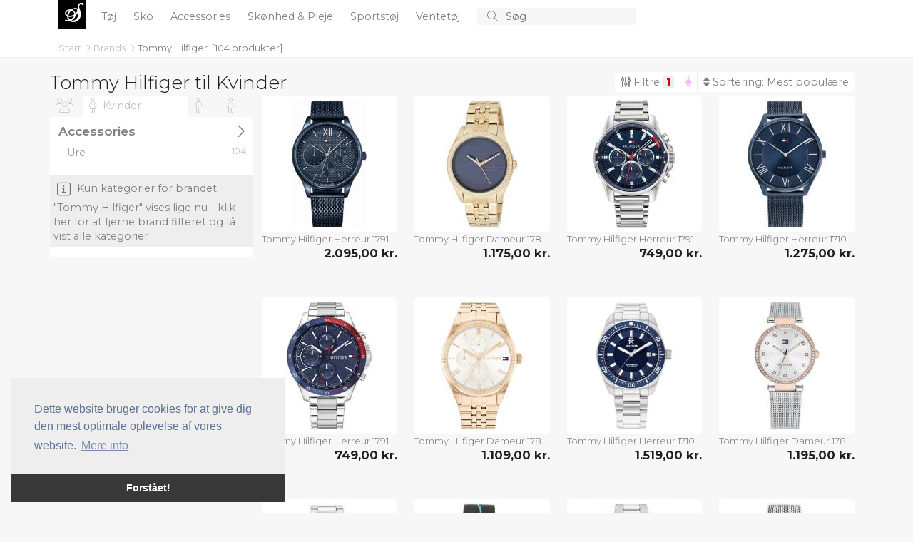

--- FILE ---
content_type: text/html; charset=utf-8
request_url: https://super-bazar.dk/b/279-tommy-hilfiger/g/kvinder/
body_size: 82834
content:
<!doctype html>
<html lang="en">
  <head>
    
    <meta charset="utf-8">
    <meta name="viewport" content="width=device-width, initial-scale=1">
    <title>Tommy Hilfiger til Kvinder - Super Bazar</title>

	<!-- Global site tag (gtag.js) - Google Analytics -->
	<script async src="https://www.googletagmanager.com/gtag/js?id=UA-263021-35"></script>
	<script>
		window.dataLayer = window.dataLayer || [];
		function gtag() { dataLayer.push(arguments); }
		gtag('js', new Date());

		gtag('config', 'UA-263021-35');
		gtag('config', 'AW-1068442526');
	</script>

    <!-- Bootstrap CSS -->
    <link href="https://cdn.jsdelivr.net/npm/bootstrap@5.1.3/dist/css/bootstrap.min.css" rel="stylesheet" integrity="sha384-1BmE4kWBq78iYhFldvKuhfTAU6auU8tT94WrHftjDbrCEXSU1oBoqyl2QvZ6jIW3" crossorigin="anonymous" />
    
	<link href="/CSS/bundle.css?v=IjSI1HeLuJL61GSq-VZ4J1N63ys" rel="stylesheet" />

	
	<script src="https://s.super-bazar.dk/JavaScript/zBase.ashx?wid=5"></script>
	<script type="text/javascript" src="/JavaScript/Init.js?v=sLo_pO-uNVieJoyOB4cL_uuw8Vw"></script>
	
	
	<link rel="shortcut icon" href="/images/logo_red.svg" />
	<meta name='impact-site-verification' value='90576c8a-b62a-4d44-b273-f13ffb521400'>
	<meta name='impact-site-verification' value='670777d3-cd14-44aa-a1ed-64bb80ca6a6f'>
  </head>
  <body>


	  <div b-49urjv10ff id="main-wrapper">
      <div b-49urjv10ff id="top">
		  <div b-49urjv10ff id="top-content">
		<nav b-49urjv10ff id="top-menu">
			<div b-49urjv10ff class="container" style="position: relative;">

				<div b-49urjv10ff class="small-screen" style="display: none;" id="SmallScreenTopContainer">
					<div b-49urjv10ff class="row">
						<div b-49urjv10ff class="col-3">
							<a b-49urjv10ff id="left-menu" class="menu-link left-menu-link" onclick="slideoutLeft.toggle();"><i b-49urjv10ff class="fal fa-bars icon"></i></a>
						</div>
						<div b-49urjv10ff class="col-6" id="liSmallScreenLogoContainer">
							<a b-49urjv10ff href="/" class="page-title">
							<span b-49urjv10ff class="logo">S</span>
							</a>
						</div>
						<div b-49urjv10ff class="col-3" style="text-align: right;">
							<a b-49urjv10ff href="javascript:void(0);" onclick="InitiateSmallScreenSearch();" class="search-icon"><i b-49urjv10ff class="fal fa-search icon"></i></a>
						</div>
					</div>
				</div>
				<ul b-49urjv10ff class="big-screen contains-category-menu-items">
					<li b-49urjv10ff id="top-menu-logo">
						<a b-49urjv10ff href="/" class="page-title">
							<span b-49urjv10ff class="logo">S</span>
						</a>
					</li>
						<li b-49urjv10ff class="category-item menu-item" data-category-id="2">
							<a b-49urjv10ff class="top-menu-category top-menu-item" aria-current="page" href="/c/2-toej/" title="T&#xF8;j">
								T&#xF8;j
							</a>
						</li>
						<li b-49urjv10ff class="category-item menu-item" data-category-id="3">
							<a b-49urjv10ff class="top-menu-category top-menu-item" aria-current="page" href="/c/3-sko/" title="Sko">
								Sko
							</a>
						</li>
						<li b-49urjv10ff class="category-item menu-item" data-category-id="4">
							<a b-49urjv10ff class="top-menu-category top-menu-item" aria-current="page" href="/c/4-accessories/" title="Accessories">
								Accessories
							</a>
						</li>
						<li b-49urjv10ff class="category-item menu-item" data-category-id="103">
							<a b-49urjv10ff class="top-menu-category top-menu-item" aria-current="page" href="/c/103-skoenhed-pleje/" title="Sk&#xF8;nhed &amp; Pleje">
								Sk&#xF8;nhed &amp; Pleje
							</a>
						</li>
						<li b-49urjv10ff class="category-item menu-item" data-category-id="136">
							<a b-49urjv10ff class="top-menu-category top-menu-item" aria-current="page" href="/c/136-sportstoej/" title="Sportst&#xF8;j">
								Sportst&#xF8;j
							</a>
						</li>
						<li b-49urjv10ff class="category-item menu-item" data-category-id="195">
							<a b-49urjv10ff class="top-menu-category top-menu-item" aria-current="page" href="/c/195-ventetoej/" title="Ventet&#xF8;j">
								Ventet&#xF8;j
							</a>
						</li>
					<li b-49urjv10ff>
						<form action="/s" method="post" id="search-container">
							<button b-49urjv10ff type="submit" id="btnSearch">
								<i b-49urjv10ff class="fal fa-search"></i>
							</button>
							<input b-49urjv10ff type="text" id="txtSearch" name="searchString" placeholder="S&#xF8;g" autocomplete="off">
							<button b-49urjv10ff type="button" id="btnCancelSearch" onclick="HideSearchSuggestions();">
								<i b-49urjv10ff class="fal fa-times"></i>
							</button>

						</form>
					</li>
				</ul>
				<div b-49urjv10ff id="top-menu-dropdown">
					<div b-49urjv10ff class="container">
						<div b-49urjv10ff class="content row">
							<div b-49urjv10ff class="col-8">
								<div b-49urjv10ff class="header">
									Kategorier
								</div>
								<ul b-49urjv10ff id="top-menu-dropdown-categories">
								</ul>
							</div>
							<div b-49urjv10ff class="col-4">
								<div b-49urjv10ff class="header">
									Brands
								</div>
								<ul b-49urjv10ff id="top-menu-dropdown-brands">
								</ul>
							</div>
						</div>
					</div>
				</div>
				<div b-49urjv10ff id="divMenuItemContent">

				</div>

			</div>
		</nav>
			<div b-49urjv10ff id="divTopInfoBar" class="container">
				<div b-49urjv10ff>
							<nav b-49urjv10ff aria-label="breadcrumb" style="float: left;">
								<ol b-49urjv10ff class="breadcrumb" id="BreadcrumbContainer">

											<li b-49urjv10ff aria-current="page" data-item-type="0" data-item-data-category-id="0">
												<a b-49urjv10ff href="/">
													Start
												</a>
											<i b-49urjv10ff class="fal fa-angle-right"></i>
									</li>
											<li b-49urjv10ff aria-current="page" data-item-type="0" data-item-data-category-id="0">
												<a b-49urjv10ff href="/b/">
													Brands
												</a>
											<i b-49urjv10ff class="fal fa-angle-right"></i>
									</li>
											<li b-49urjv10ff class="active" aria-current="page" data-item-type="0" data-item-data-category-id="0">
												<a b-49urjv10ff href="/b/279-tommy-hilfiger/">
													Tommy Hilfiger
												</a>
									</li>
								</ol>
							</nav>
								<div b-49urjv10ff class="total-product-count-container" id="divProductBrowserProductCount">
									&nbsp;
									[<div b-49urjv10ff class="filtered-product-count" style="display: none;"><span b-49urjv10ff class="total-product-count">104</span><span b-49urjv10ff> / </span></div><span b-49urjv10ff id="spnTotalProductCountWithoutFilters">104</span> <span b-49urjv10ff class="d-xs-none">produkter</span>]
								</div>
				</div>

			</div>
		</div>
		<div b-49urjv10ff class="progress" id="divProgressBar">
			<div b-49urjv10ff class="indeterminate"></div>
		</div>
	</div>
    
    <div b-49urjv10ff id="content" class="container unboxed">
		
				<div id="divIntroText" class="row">
		<div class="col">
			
			<h1>Tommy Hilfiger til Kvinder</h1>
			

			<p>På denne side vil du finde alle de nyeste og bedste produkter fra Tommy Hilfiger til Kvinder. Her hos Super Bazar samler vi altid de mest populære produkter til kvinder, mænd og børn, men på denne specifikke side har vi indsnævret søgningen for dig og viser derfor kun produkter til Kvinder fra Tommy Hilfiger. Hvis det er lidt for specifikt til din smag, så er du velkommen til at bruge dette link til at vise <a href="/b/279-tommy-hilfiger/">alle produkter fra Tommy Hilfiger</a>.</p>



			
		</div>
		</div>
<div id="divProductBrowser">

		<div class="clearfix" id="divProductBrowserTitleBar">
			

				<div class="h1">				
					Tommy Hilfiger til Kvinder
				</div>	
			<div id="divProductBrowserControlBar">
				<a id="RightMenuLinkFilters" class="right-menu-link show-filters-button" onclick="ToggleRightMenu('ProductBrowserGenderList');">
					<i class="fa fa-sliders-v"></i>
					Filtre
					<span id="spnFilterCount" class="subtle"></span>
				</a>	
				<div id="divFilterCloudBigScreen" class="filter-cloud">

				</div>
				
				<a id="RightMenuLinkOrderBy" class="right-menu-link show-filters-button" onclick="ToggleRightMenu('ProductBrowserOrderByList');">
					<i class="fa fa-sort"></i>
					Sortering: 
					<span class="order-by-label">
						Mest popul&#xE6;re
					</span>
				</a>
				
			</div>
		</div>

    <div class="row">

		<div class="col-md-3 d-none d-lg-block" id="divProductBrowserMenu">
            

            <div class="content" id="divCategoryTreeBigScreen">
					<div id="divBigScreenGenderSelectorContainer" class="clearfix">
						<ul id="BigScreenGenderSelector">
							<li id="BigScreenGenderSelector_SexAgeType1000" data-filter-item-id="1000"  title="Kvinder, M&#xE6;nd, B&#xF8;rn">
								<i class="fa fa-group"></i>
								<span class="title">Alle</span>
							</li>
								<li class="selected" id="BigScreenGenderSelector_SexAgeType0" data-filter-item-id="0" title="Kvinder">

									<i class="fa fa-female"></i>
									<span class="title">
										Kvinder
									</span>

								</li>
								<li id="BigScreenGenderSelector_SexAgeType1" data-filter-item-id="1" title="M&#xE6;nd">

									<i class="fa fa-male"></i>
									<span class="title">
										M&#xE6;nd
									</span>

								</li>
								<li id="BigScreenGenderSelector_SexAgeType2" data-filter-item-id="2" title="B&#xF8;rn">

									<i class="fa fa-child"></i>
									<span class="title">
										B&#xF8;rn
									</span>

								</li>
						</ul>
					</div>

					<div class="filter-container" id="divBigScreenCategoryTreeContainer">
						<ul id="ProductBrowserCategoryList" class="filter-item-container category-tree">
			<li class=has-selected-child>
					<a href="/b/279-tommy-hilfiger/4-accessories/" title="Tommy Hilfiger Accessories" data-category-id="4">
						<span>
							Accessories
						</span>						
						<span class="product-count">104</span>
						<i class="fal fa-angle-right"></i>
				</a>
			<ul class="level1 list categories">
			<li>
					<a href="/b/279-tommy-hilfiger/55-ure/" title="Tommy Hilfiger Ure" data-category-id="55">
						<span>
							Ure
						</span>						
						<span class="product-count">104</span>
				</a>
				</li>
				</ul>
				</li>
				</ul>

						</ul>

							<a href="/c/4-accessories/" class="only-brand-categories message" id="RemoveBrandSelectionLink">
							<i class="fal fa-info-square icon"></i>
								Kun kategorier for brandet &quot;Tommy Hilfiger&quot; vises lige nu - klik her for at fjerne brand filteret og f&#xE5; vist alle kategorier
							</a>
					</div>



			</div>

        </div>

        <div class="col-lg-9 col-12" id="divProductContainer">
                
               

            <div id="divProducts" class="product-view row">



	<div class="col-lg-3 col-md-4 col-6">
		<div class="productbox productbox0" data-product-id="258997552" data-aid="195" data-redirect-source="" data-go-url="https://go.super-bazar.dk/g/?wid=5&amp;pid=258997552">
			<a href="/p/258997552-tommy-hilfiger-herreur-1791421-blaa-staal-oe44-mm/" class="image">				
				<img src="https://s1.super-bazar.dk/i/199/258997552_c.jpg?h=180" alt="Tommy Hilfiger Herreur 1791421 Bl&#xE5;/St&#xE5;l &#xD8;44 mm" />									
			</a>
		<div class="info">
			<a href="/p/258997552-tommy-hilfiger-herreur-1791421-blaa-staal-oe44-mm/" class="title" title="Tommy Hilfiger Herreur 1791421 Bl&#xE5;/St&#xE5;l &#xD8;44 mm">
Tommy Hilfiger Herreur 1791421 Bl&#xE5;/St&#xE5;l &#xD8;44 mm			</a>
			<a href="/p/258997552-tommy-hilfiger-herreur-1791421-blaa-staal-oe44-mm/" class="price">2.095,00 kr.</a>
				<div>
				&nbsp;
				</div>
		</div>

		</div>
	</div>	<div class="col-lg-3 col-md-4 col-6">
		<div class="productbox odd productbox1" data-product-id="259005010" data-aid="195" data-redirect-source="" data-go-url="https://go.super-bazar.dk/g/?wid=5&amp;pid=259005010">
			<a href="/p/259005010-tommy-hilfiger-dameur-1782081-blaa-gul-guldtonet-staal-oe38-mm/" class="image">				
				<img src="https://s2.super-bazar.dk/i/199/259005010_c.jpg?h=180" alt="Tommy Hilfiger Dameur 1782081 Bl&#xE5;/Gul guldtonet st&#xE5;l &#xD8;38 mm" />									
			</a>
		<div class="info">
			<a href="/p/259005010-tommy-hilfiger-dameur-1782081-blaa-gul-guldtonet-staal-oe38-mm/" class="title" title="Tommy Hilfiger Dameur 1782081 Bl&#xE5;/Gul guldtonet st&#xE5;l &#xD8;38 mm">
Tommy Hilfiger Dameur 1782081 Bl&#xE5;/Gul guldtonet st&#xE5;l &#xD8;38 mm			</a>
			<a href="/p/259005010-tommy-hilfiger-dameur-1782081-blaa-gul-guldtonet-staal-oe38-mm/" class="price">1.175,00 kr.</a>
				<div>
				&nbsp;
				</div>
		</div>

		</div>
	</div>	<div class="col-lg-3 col-md-4 col-6">
		<div class="productbox productbox2" data-product-id="258997209" data-aid="195" data-redirect-source="" data-go-url="https://go.super-bazar.dk/g/?wid=5&amp;pid=258997209">
			<a href="/p/258997209-tommy-hilfiger-herreur-1791788-mason-blaa-staal-oe45-mm/" class="image">				
				<img src="https://s3.super-bazar.dk/i/199/258997209_c.jpg?h=180" alt="Tommy Hilfiger Herreur 1791788 Mason Bl&#xE5;/St&#xE5;l &#xD8;45 mm" />									
			</a>
		<div class="info">
			<a href="/p/258997209-tommy-hilfiger-herreur-1791788-mason-blaa-staal-oe45-mm/" class="title" title="Tommy Hilfiger Herreur 1791788 Mason Bl&#xE5;/St&#xE5;l &#xD8;45 mm">
Tommy Hilfiger Herreur 1791788 Mason Bl&#xE5;/St&#xE5;l &#xD8;45 mm			</a>
			<a href="/p/258997209-tommy-hilfiger-herreur-1791788-mason-blaa-staal-oe45-mm/" class="price">749,00 kr.</a>
				<div>
				&nbsp;
				</div>
		</div>

		</div>
	</div>	<div class="col-lg-3 col-md-4 col-6">
		<div class="productbox odd productbox3" data-product-id="259002033" data-aid="195" data-redirect-source="" data-go-url="https://go.super-bazar.dk/g/?wid=5&amp;pid=259002033">
			<a href="/p/259002033-tommy-hilfiger-herreur-1710514-becker-blaa-staal-oe43-mm/" class="image">				
				<img src="https://s4.super-bazar.dk/i/199/259002033_c.jpg?h=180" alt="Tommy Hilfiger Herreur 1710514 Becker Bl&#xE5;/St&#xE5;l &#xD8;43 mm" />									
			</a>
		<div class="info">
			<a href="/p/259002033-tommy-hilfiger-herreur-1710514-becker-blaa-staal-oe43-mm/" class="title" title="Tommy Hilfiger Herreur 1710514 Becker Bl&#xE5;/St&#xE5;l &#xD8;43 mm">
Tommy Hilfiger Herreur 1710514 Becker Bl&#xE5;/St&#xE5;l &#xD8;43 mm			</a>
			<a href="/p/259002033-tommy-hilfiger-herreur-1710514-becker-blaa-staal-oe43-mm/" class="price">1.275,00 kr.</a>
				<div>
				&nbsp;
				</div>
		</div>

		</div>
	</div>	<div class="col-lg-3 col-md-4 col-6">
		<div class="productbox productbox4" data-product-id="258997265" data-aid="195" data-redirect-source="" data-go-url="https://go.super-bazar.dk/g/?wid=5&amp;pid=258997265">
			<a href="/p/258997265-tommy-hilfiger-herreur-1791718-blaa-staal-oe46-mm/" class="image">				
				<img src="https://s5.super-bazar.dk/i/199/258997265_c.jpg?h=180" alt="Tommy Hilfiger Herreur 1791718 Bl&#xE5;/St&#xE5;l &#xD8;46 mm" />									
			</a>
		<div class="info">
			<a href="/p/258997265-tommy-hilfiger-herreur-1791718-blaa-staal-oe46-mm/" class="title" title="Tommy Hilfiger Herreur 1791718 Bl&#xE5;/St&#xE5;l &#xD8;46 mm">
Tommy Hilfiger Herreur 1791718 Bl&#xE5;/St&#xE5;l &#xD8;46 mm			</a>
			<a href="/p/258997265-tommy-hilfiger-herreur-1791718-blaa-staal-oe46-mm/" class="price">749,00 kr.</a>
				<div>
				&nbsp;
				</div>
		</div>

		</div>
	</div>	<div class="col-lg-3 col-md-4 col-6">
		<div class="productbox odd productbox5" data-product-id="259002034" data-aid="195" data-redirect-source="" data-go-url="https://go.super-bazar.dk/g/?wid=5&amp;pid=259002034">
			<a href="/p/259002034-tommy-hilfiger-dameur-1782593-monica-hvid-rosaguldtonet-staal-oe38-mm/" class="image">				
				<img src="https://s1.super-bazar.dk/i/199/259002034_c.jpg?h=180" alt="Tommy Hilfiger Dameur 1782593 Monica Hvid/Rosaguldtonet st&#xE5;l &#xD8;38 mm" />									
			</a>
		<div class="info">
			<a href="/p/259002034-tommy-hilfiger-dameur-1782593-monica-hvid-rosaguldtonet-staal-oe38-mm/" class="title" title="Tommy Hilfiger Dameur 1782593 Monica Hvid/Rosaguldtonet st&#xE5;l &#xD8;38 mm">
Tommy Hilfiger Dameur 1782593 Monica Hvid/Rosaguldtonet st&#xE5;l &#xD8;38 mm			</a>
			<a href="/p/259002034-tommy-hilfiger-dameur-1782593-monica-hvid-rosaguldtonet-staal-oe38-mm/" class="price">1.109,00 kr.</a>
				<div>
				&nbsp;
				</div>
		</div>

		</div>
	</div>	<div class="col-lg-3 col-md-4 col-6">
		<div class="productbox productbox6" data-product-id="259002116" data-aid="195" data-redirect-source="" data-go-url="https://go.super-bazar.dk/g/?wid=5&amp;pid=259002116">
			<a href="/p/259002116-tommy-hilfiger-herreur-1710591-th85-blaa-staal-oe40-mm/" class="image">				
				<img src="https://s2.super-bazar.dk/i/199/259002116_c.jpg?h=180" alt="Tommy Hilfiger Herreur 1710591 Th85 Bl&#xE5;/St&#xE5;l &#xD8;40 mm" />									
			</a>
		<div class="info">
			<a href="/p/259002116-tommy-hilfiger-herreur-1710591-th85-blaa-staal-oe40-mm/" class="title" title="Tommy Hilfiger Herreur 1710591 Th85 Bl&#xE5;/St&#xE5;l &#xD8;40 mm">
Tommy Hilfiger Herreur 1710591 Th85 Bl&#xE5;/St&#xE5;l &#xD8;40 mm			</a>
			<a href="/p/259002116-tommy-hilfiger-herreur-1710591-th85-blaa-staal-oe40-mm/" class="price">1.519,00 kr.</a>
				<div>
				&nbsp;
				</div>
		</div>

		</div>
	</div>	<div class="col-lg-3 col-md-4 col-6">
		<div class="productbox odd productbox7" data-product-id="259002251" data-aid="195" data-redirect-source="" data-go-url="https://go.super-bazar.dk/g/?wid=5&amp;pid=259002251">
			<a href="/p/259002251-tommy-hilfiger-dameur-1782506-classic-soelvfarvet-staal-oe32-mm/" class="image">				
				<img src="https://s3.super-bazar.dk/i/199/259002251_c.jpg?h=180" alt="Tommy Hilfiger Dameur 1782506 Classic S&#xF8;lvfarvet/St&#xE5;l &#xD8;32 mm" />									
			</a>
		<div class="info">
			<a href="/p/259002251-tommy-hilfiger-dameur-1782506-classic-soelvfarvet-staal-oe32-mm/" class="title" title="Tommy Hilfiger Dameur 1782506 Classic S&#xF8;lvfarvet/St&#xE5;l &#xD8;32 mm">
Tommy Hilfiger Dameur 1782506 Classic S&#xF8;lvfarvet/St&#xE5;l &#xD8;32 mm			</a>
			<a href="/p/259002251-tommy-hilfiger-dameur-1782506-classic-soelvfarvet-staal-oe32-mm/" class="price">1.195,00 kr.</a>
				<div>
				&nbsp;
				</div>
		</div>

		</div>
	</div>	<div class="col-lg-3 col-md-4 col-6">
		<div class="productbox productbox8" data-product-id="259003305" data-aid="195" data-redirect-source="" data-go-url="https://go.super-bazar.dk/g/?wid=5&amp;pid=259003305">
			<a href="/p/259003305-tommy-hilfiger-herreur-1710533-tyler-brun-staal-oe43-mm/" class="image">				
				<img src="https://s4.super-bazar.dk/i/199/259003305_c.jpg?h=180" alt="Tommy Hilfiger Herreur 1710533 Tyler Brun/St&#xE5;l &#xD8;43 mm" />									
			</a>
		<div class="info">
			<a href="/p/259003305-tommy-hilfiger-herreur-1710533-tyler-brun-staal-oe43-mm/" class="title" title="Tommy Hilfiger Herreur 1710533 Tyler Brun/St&#xE5;l &#xD8;43 mm">
Tommy Hilfiger Herreur 1710533 Tyler Brun/St&#xE5;l &#xD8;43 mm			</a>
			<a href="/p/259003305-tommy-hilfiger-herreur-1710533-tyler-brun-staal-oe43-mm/" class="price">1.405,00 kr.</a>
				<div>
				&nbsp;
				</div>
		</div>

		</div>
	</div>	<div class="col-lg-3 col-md-4 col-6">
		<div class="productbox odd productbox9" data-product-id="259003378" data-aid="195" data-redirect-source="" data-go-url="https://go.super-bazar.dk/g/?wid=5&amp;pid=259003378">
			<a href="/p/259003378-tommy-hilfiger-herreur-1791999-classic-sort-tekstil-oe42-mm/" class="image">				
				<img src="https://s5.super-bazar.dk/i/199/259003378_c.jpg?h=180" alt="Tommy Hilfiger Herreur 1791999 Classic Sort/Tekstil &#xD8;42 mm" />									
			</a>
		<div class="info">
			<a href="/p/259003378-tommy-hilfiger-herreur-1791999-classic-sort-tekstil-oe42-mm/" class="title" title="Tommy Hilfiger Herreur 1791999 Classic Sort/Tekstil &#xD8;42 mm">
Tommy Hilfiger Herreur 1791999 Classic Sort/Tekstil &#xD8;42 mm			</a>
			<a href="/p/259003378-tommy-hilfiger-herreur-1791999-classic-sort-tekstil-oe42-mm/" class="price">1.230,00 kr.</a>
				<div>
				&nbsp;
				</div>
		</div>

		</div>
	</div>	<div class="col-lg-3 col-md-4 col-6">
		<div class="productbox productbox10" data-product-id="259432835" data-aid="195" data-redirect-source="" data-go-url="https://go.super-bazar.dk/g/?wid=5&amp;pid=259432835">
			<a href="/p/259432835-tommy-hilfiger-herreur-1710426-blaa-staal-oe42-mm/" class="image">				
				<img src="https://s1.super-bazar.dk/i/199/259432835_c.jpg?h=180" alt="Tommy Hilfiger Herreur 1710426 Bl&#xE5;/St&#xE5;l &#xD8;42 mm" />									
			</a>
		<div class="info">
			<a href="/p/259432835-tommy-hilfiger-herreur-1710426-blaa-staal-oe42-mm/" class="title" title="Tommy Hilfiger Herreur 1710426 Bl&#xE5;/St&#xE5;l &#xD8;42 mm">
Tommy Hilfiger Herreur 1710426 Bl&#xE5;/St&#xE5;l &#xD8;42 mm			</a>
			<a href="/p/259432835-tommy-hilfiger-herreur-1710426-blaa-staal-oe42-mm/" class="price">779,00 kr.</a>
				<div>
				&nbsp;
				</div>
		</div>

		</div>
	</div>	<div class="col-lg-3 col-md-4 col-6">
		<div class="productbox odd productbox11" data-product-id="260027564" data-aid="195" data-redirect-source="" data-go-url="https://go.super-bazar.dk/g/?wid=5&amp;pid=260027564">
			<a href="/p/260027564-tommy-hilfiger-herreur-1710504-weston-blaa-staal-oe44-mm/" class="image">				
				<img src="https://s2.super-bazar.dk/i/199/260027564_c.jpg?h=180" alt="Tommy Hilfiger Herreur 1710504 Weston Bl&#xE5;/St&#xE5;l &#xD8;44 mm" />									
			</a>
		<div class="info">
			<a href="/p/260027564-tommy-hilfiger-herreur-1710504-weston-blaa-staal-oe44-mm/" class="title" title="Tommy Hilfiger Herreur 1710504 Weston Bl&#xE5;/St&#xE5;l &#xD8;44 mm">
Tommy Hilfiger Herreur 1710504 Weston Bl&#xE5;/St&#xE5;l &#xD8;44 mm			</a>
			<a href="/p/260027564-tommy-hilfiger-herreur-1710504-weston-blaa-staal-oe44-mm/" class="price">1.275,00 kr.</a>
				<div>
				&nbsp;
				</div>
		</div>

		</div>
	</div>	<div class="col-lg-3 col-md-4 col-6">
		<div class="productbox productbox12" data-product-id="260027570" data-aid="195" data-redirect-source="" data-go-url="https://go.super-bazar.dk/g/?wid=5&amp;pid=260027570">
			<a href="/p/260027570-tommy-hilfiger-herreur-1792084-clark-graa-gummi-oe46-mm/" class="image">				
				<img src="https://s3.super-bazar.dk/i/199/260027570_c.jpg?h=180" alt="Tommy Hilfiger Herreur 1792084 Clark Gr&#xE5;/Gummi &#xD8;46 mm" />									
			</a>
		<div class="info">
			<a href="/p/260027570-tommy-hilfiger-herreur-1792084-clark-graa-gummi-oe46-mm/" class="title" title="Tommy Hilfiger Herreur 1792084 Clark Gr&#xE5;/Gummi &#xD8;46 mm">
Tommy Hilfiger Herreur 1792084 Clark Gr&#xE5;/Gummi &#xD8;46 mm			</a>
			<a href="/p/260027570-tommy-hilfiger-herreur-1792084-clark-graa-gummi-oe46-mm/" class="price">1.205,00 kr.</a>
				<div>
				&nbsp;
				</div>
		</div>

		</div>
	</div>	<div class="col-lg-3 col-md-4 col-6">
		<div class="productbox odd productbox13" data-product-id="260027584" data-aid="195" data-redirect-source="" data-go-url="https://go.super-bazar.dk/g/?wid=5&amp;pid=260027584">
			<a href="/p/260027584-tommy-hilfiger-dameur-1782602-carnation-rosa-guldfarvet-laeder-oe34-mm/" class="image">				
				<img src="https://s4.super-bazar.dk/i/199/260027584_c.jpg?h=180" alt="Tommy Hilfiger Dameur 1782602 Carnation Rosa guldfarvet/L&#xE6;der &#xD8;34 mm" />									
			</a>
		<div class="info">
			<a href="/p/260027584-tommy-hilfiger-dameur-1782602-carnation-rosa-guldfarvet-laeder-oe34-mm/" class="title" title="Tommy Hilfiger Dameur 1782602 Carnation Rosa guldfarvet/L&#xE6;der &#xD8;34 mm">
Tommy Hilfiger Dameur 1782602 Carnation Rosa guldfarvet/L&#xE6;der &#xD8;34 mm			</a>
			<a href="/p/260027584-tommy-hilfiger-dameur-1782602-carnation-rosa-guldfarvet-laeder-oe34-mm/" class="price">1.125,00 kr.</a>
				<div>
				&nbsp;
				</div>
		</div>

		</div>
	</div>	<div class="col-lg-3 col-md-4 col-6">
		<div class="productbox productbox14" data-product-id="260027592" data-aid="195" data-redirect-source="" data-go-url="https://go.super-bazar.dk/g/?wid=5&amp;pid=260027592">
			<a href="/p/260027592-tommy-hilfiger-herreur-1792085-dexter-groen-laeder-oe46-mm/" class="image">				
				<img src="https://s5.super-bazar.dk/i/199/260027592_c.jpg?h=180" alt="Tommy Hilfiger Herreur 1792085 Dexter Gr&#xF8;n/L&#xE6;der &#xD8;46 mm" />									
			</a>
		<div class="info">
			<a href="/p/260027592-tommy-hilfiger-herreur-1792085-dexter-groen-laeder-oe46-mm/" class="title" title="Tommy Hilfiger Herreur 1792085 Dexter Gr&#xF8;n/L&#xE6;der &#xD8;46 mm">
Tommy Hilfiger Herreur 1792085 Dexter Gr&#xF8;n/L&#xE6;der &#xD8;46 mm			</a>
			<a href="/p/260027592-tommy-hilfiger-herreur-1792085-dexter-groen-laeder-oe46-mm/" class="price">1.345,00 kr.</a>
				<div>
				&nbsp;
				</div>
		</div>

		</div>
	</div>	<div class="col-lg-3 col-md-4 col-6">
		<div class="productbox odd productbox15" data-product-id="260027595" data-aid="195" data-redirect-source="" data-go-url="https://go.super-bazar.dk/g/?wid=5&amp;pid=260027595">
			<a href="/p/260027595-tommy-hilfiger-herreur-1710632-walker-blaa-laeder-oe44-mm/" class="image">				
				<img src="https://s1.super-bazar.dk/i/199/260027595_c.jpg?h=180" alt="Tommy Hilfiger Herreur 1710632 Walker Bl&#xE5;/L&#xE6;der &#xD8;44 mm" />									
			</a>
		<div class="info">
			<a href="/p/260027595-tommy-hilfiger-herreur-1710632-walker-blaa-laeder-oe44-mm/" class="title" title="Tommy Hilfiger Herreur 1710632 Walker Bl&#xE5;/L&#xE6;der &#xD8;44 mm">
Tommy Hilfiger Herreur 1710632 Walker Bl&#xE5;/L&#xE6;der &#xD8;44 mm			</a>
			<a href="/p/260027595-tommy-hilfiger-herreur-1710632-walker-blaa-laeder-oe44-mm/" class="price">1.345,00 kr.</a>
				<div>
				&nbsp;
				</div>
		</div>

		</div>
	</div>	<div class="col-lg-3 col-md-4 col-6">
		<div class="productbox productbox16" data-product-id="260027601" data-aid="195" data-redirect-source="" data-go-url="https://go.super-bazar.dk/g/?wid=5&amp;pid=260027601">
			<a href="/p/260027601-tommy-hilfiger-dameur-1782527-rosa-laeder-oe40-mm/" class="image">				
				<img src="https://s2.super-bazar.dk/i/199/260027601_c.jpg?h=180" alt="Tommy Hilfiger Dameur 1782527 Rosa/L&#xE6;der &#xD8;40 mm" />									
			</a>
		<div class="info">
			<a href="/p/260027601-tommy-hilfiger-dameur-1782527-rosa-laeder-oe40-mm/" class="title" title="Tommy Hilfiger Dameur 1782527 Rosa/L&#xE6;der &#xD8;40 mm">
Tommy Hilfiger Dameur 1782527 Rosa/L&#xE6;der &#xD8;40 mm			</a>
			<a href="/p/260027601-tommy-hilfiger-dameur-1782527-rosa-laeder-oe40-mm/" class="price">945,00 kr.</a>
				<div>
				&nbsp;
				</div>
		</div>

		</div>
	</div>	<div class="col-lg-3 col-md-4 col-6">
		<div class="productbox odd productbox17" data-product-id="260027603" data-aid="195" data-redirect-source="" data-go-url="https://go.super-bazar.dk/g/?wid=5&amp;pid=260027603">
			<a href="/p/260027603-tommy-hilfiger-dameur-1782550-rachel-guld-gul-guldtonet-staal-oe34-mm/" class="image">				
				<img src="https://s3.super-bazar.dk/i/199/260027603_c.jpg?h=180" alt="Tommy Hilfiger Dameur 1782550 Rachel Guld/Gul guldtonet st&#xE5;l &#xD8;34 mm" />									
			</a>
		<div class="info">
			<a href="/p/260027603-tommy-hilfiger-dameur-1782550-rachel-guld-gul-guldtonet-staal-oe34-mm/" class="title" title="Tommy Hilfiger Dameur 1782550 Rachel Guld/Gul guldtonet st&#xE5;l &#xD8;34 mm">
Tommy Hilfiger Dameur 1782550 Rachel Guld/Gul guldtonet st&#xE5;l &#xD8;34 mm			</a>
			<a href="/p/260027603-tommy-hilfiger-dameur-1782550-rachel-guld-gul-guldtonet-staal-oe34-mm/" class="price">1.205,00 kr.</a>
				<div>
				&nbsp;
				</div>
		</div>

		</div>
	</div>	<div class="col-lg-3 col-md-4 col-6">
		<div class="productbox productbox18" data-product-id="260027622" data-aid="195" data-redirect-source="" data-go-url="https://go.super-bazar.dk/g/?wid=5&amp;pid=260027622">
			<a href="/p/260027622-tommy-hilfiger-herreur-1791877-hendrix-blaa-gul-guldtonet-staal-oe43/" class="image">				
				<img src="https://s4.super-bazar.dk/i/199/260027622_c.jpg?h=180" alt="Tommy Hilfiger Herreur 1791877 Hendrix Bl&#xE5;/Gul guldtonet st&#xE5;l &#xD8;43" />									
			</a>
		<div class="info">
			<a href="/p/260027622-tommy-hilfiger-herreur-1791877-hendrix-blaa-gul-guldtonet-staal-oe43/" class="title" title="Tommy Hilfiger Herreur 1791877 Hendrix Bl&#xE5;/Gul guldtonet st&#xE5;l &#xD8;43">
Tommy Hilfiger Herreur 1791877 Hendrix Bl&#xE5;/Gul guldtonet st&#xE5;l &#xD8;43			</a>
			<a href="/p/260027622-tommy-hilfiger-herreur-1791877-hendrix-blaa-gul-guldtonet-staal-oe43/" class="price">1.205,00 kr.</a>
				<div>
				&nbsp;
				</div>
		</div>

		</div>
	</div>	<div class="col-lg-3 col-md-4 col-6">
		<div class="productbox odd productbox19" data-product-id="260027624" data-aid="195" data-redirect-source="" data-go-url="https://go.super-bazar.dk/g/?wid=5&amp;pid=260027624">
			<a href="/p/260027624-tommy-hilfiger-dameur-1782369-alex-rosa-guldfarvet-rosaguldtonet/" class="image">				
				<img src="https://s5.super-bazar.dk/i/199/260027624_c.jpg?h=180" alt="Tommy Hilfiger Dameur 1782369 Alex Rosa guldfarvet/Rosaguldtonet" />									
			</a>
		<div class="info">
			<a href="/p/260027624-tommy-hilfiger-dameur-1782369-alex-rosa-guldfarvet-rosaguldtonet/" class="title" title="Tommy Hilfiger Dameur 1782369 Alex Rosa guldfarvet/Rosaguldtonet">
Tommy Hilfiger Dameur 1782369 Alex Rosa guldfarvet/Rosaguldtonet			</a>
			<a href="/p/260027624-tommy-hilfiger-dameur-1782369-alex-rosa-guldfarvet-rosaguldtonet/" class="price">1.205,00 kr.</a>
				<div>
				&nbsp;
				</div>
		</div>

		</div>
	</div>	<div class="col-lg-3 col-md-4 col-6">
		<div class="productbox productbox20" data-product-id="259002277" data-aid="195" data-redirect-source="" data-go-url="https://go.super-bazar.dk/g/?wid=5&amp;pid=259002277">
			<a href="/p/259002277-tommy-hilfiger-herreur-1791931-connor-graa-gummi-oe44-mm/" class="image">				
				<img src="https://s1.super-bazar.dk/i/199/259002277_c.jpg?h=180" alt="Tommy Hilfiger Herreur 1791931 Connor Gr&#xE5;/Gummi &#xD8;44 mm" />									
			</a>
		<div class="info">
			<a href="/p/259002277-tommy-hilfiger-herreur-1791931-connor-graa-gummi-oe44-mm/" class="title" title="Tommy Hilfiger Herreur 1791931 Connor Gr&#xE5;/Gummi &#xD8;44 mm">
Tommy Hilfiger Herreur 1791931 Connor Gr&#xE5;/Gummi &#xD8;44 mm			</a>
			<a href="/p/259002277-tommy-hilfiger-herreur-1791931-connor-graa-gummi-oe44-mm/" class="price">1.365,00 kr.</a>
				<div>
				&nbsp;
				</div>
		</div>

		</div>
	</div>	<div class="col-lg-3 col-md-4 col-6">
		<div class="productbox odd productbox21" data-product-id="258997427" data-aid="195" data-redirect-source="" data-go-url="https://go.super-bazar.dk/g/?wid=5&amp;pid=258997427">
			<a href="/p/258997427-tommy-hilfiger-herreur-1791919-larson-sort-gul-guldtonet-staal-oe46-mm/" class="image">				
				<img src="https://s2.super-bazar.dk/i/199/258997427_c.jpg?h=180" alt="Tommy Hilfiger Herreur 1791919 Larson Sort/Gul guldtonet st&#xE5;l &#xD8;46 mm" />									
			</a>
		<div class="info">
			<a href="/p/258997427-tommy-hilfiger-herreur-1791919-larson-sort-gul-guldtonet-staal-oe46-mm/" class="title" title="Tommy Hilfiger Herreur 1791919 Larson Sort/Gul guldtonet st&#xE5;l &#xD8;46 mm">
Tommy Hilfiger Herreur 1791919 Larson Sort/Gul guldtonet st&#xE5;l &#xD8;46 mm			</a>
			<a href="/p/258997427-tommy-hilfiger-herreur-1791919-larson-sort-gul-guldtonet-staal-oe46-mm/" class="price">779,00 kr.</a>
				<div>
				&nbsp;
				</div>
		</div>

		</div>
	</div>	<div class="col-lg-3 col-md-4 col-6">
		<div class="productbox productbox22" data-product-id="259001913" data-aid="195" data-redirect-source="" data-go-url="https://go.super-bazar.dk/g/?wid=5&amp;pid=259001913">
			<a href="/p/259001913-tommy-hilfiger-dameur-1782666-pippa-champagne-staal-oe34-mm/" class="image">				
				<img src="https://s3.super-bazar.dk/i/199/259001913_c.jpg?h=180" alt="Tommy Hilfiger Dameur 1782666 Pippa Champagne/St&#xE5;l &#xD8;34 mm" />									
			</a>
		<div class="info">
			<a href="/p/259001913-tommy-hilfiger-dameur-1782666-pippa-champagne-staal-oe34-mm/" class="title" title="Tommy Hilfiger Dameur 1782666 Pippa Champagne/St&#xE5;l &#xD8;34 mm">
Tommy Hilfiger Dameur 1782666 Pippa Champagne/St&#xE5;l &#xD8;34 mm			</a>
			<a href="/p/259001913-tommy-hilfiger-dameur-1782666-pippa-champagne-staal-oe34-mm/" class="price">1.135,00 kr.</a>
				<div>
				&nbsp;
				</div>
		</div>

		</div>
	</div>	<div class="col-lg-3 col-md-4 col-6">
		<div class="productbox odd productbox23" data-product-id="259005073" data-aid="195" data-redirect-source="" data-go-url="https://go.super-bazar.dk/g/?wid=5&amp;pid=259005073">
			<a href="/p/259005073-tommy-hilfiger-herreur-1791398-blaa-staal-oe44-mm/" class="image">				
				<img src="https://s4.super-bazar.dk/i/199/259005073_c.jpg?h=180" alt="Tommy Hilfiger Herreur 1791398 Bl&#xE5;/St&#xE5;l &#xD8;44 mm" />									
			</a>
		<div class="info">
			<a href="/p/259005073-tommy-hilfiger-herreur-1791398-blaa-staal-oe44-mm/" class="title" title="Tommy Hilfiger Herreur 1791398 Bl&#xE5;/St&#xE5;l &#xD8;44 mm">
Tommy Hilfiger Herreur 1791398 Bl&#xE5;/St&#xE5;l &#xD8;44 mm			</a>
			<a href="/p/259005073-tommy-hilfiger-herreur-1791398-blaa-staal-oe44-mm/" class="price">1.810,00 kr.</a>
				<div>
				&nbsp;
				</div>
		</div>

		</div>
	</div>	<div class="col-lg-3 col-md-4 col-6">
		<div class="productbox productbox24" data-product-id="260027576" data-aid="195" data-redirect-source="" data-go-url="https://go.super-bazar.dk/g/?wid=5&amp;pid=260027576">
			<a href="/p/260027576-tommy-hilfiger-herreur-1791893-harley-sort-laeder-oe46-mm/" class="image">				
				<img src="https://s5.super-bazar.dk/i/199/260027576_c.jpg?h=180" alt="Tommy Hilfiger Herreur 1791893 Harley Sort/L&#xE6;der &#xD8;46 mm" />									
			</a>
		<div class="info">
			<a href="/p/260027576-tommy-hilfiger-herreur-1791893-harley-sort-laeder-oe46-mm/" class="title" title="Tommy Hilfiger Herreur 1791893 Harley Sort/L&#xE6;der &#xD8;46 mm">
Tommy Hilfiger Herreur 1791893 Harley Sort/L&#xE6;der &#xD8;46 mm			</a>
			<a href="/p/260027576-tommy-hilfiger-herreur-1791893-harley-sort-laeder-oe46-mm/" class="price">1.345,00 kr.</a>
				<div>
				&nbsp;
				</div>
		</div>

		</div>
	</div>	<div class="col-lg-3 col-md-4 col-6">
		<div class="productbox odd productbox25" data-product-id="260027583" data-aid="195" data-redirect-source="" data-go-url="https://go.super-bazar.dk/g/?wid=5&amp;pid=260027583">
			<a href="/p/260027583-tommy-hilfiger-dameur-1782722-natalie-soelvfarvet-staal-oe34-mm/" class="image">				
				<img src="https://s1.super-bazar.dk/i/199/260027583_c.jpg?h=180" alt="Tommy Hilfiger Dameur 1782722 Natalie S&#xF8;lvfarvet/St&#xE5;l &#xD8;34 mm" />									
			</a>
		<div class="info">
			<a href="/p/260027583-tommy-hilfiger-dameur-1782722-natalie-soelvfarvet-staal-oe34-mm/" class="title" title="Tommy Hilfiger Dameur 1782722 Natalie S&#xF8;lvfarvet/St&#xE5;l &#xD8;34 mm">
Tommy Hilfiger Dameur 1782722 Natalie S&#xF8;lvfarvet/St&#xE5;l &#xD8;34 mm			</a>
			<a href="/p/260027583-tommy-hilfiger-dameur-1782722-natalie-soelvfarvet-staal-oe34-mm/" class="price">1.425,00 kr.</a>
				<div>
				&nbsp;
				</div>
		</div>

		</div>
	</div>	<div class="col-lg-3 col-md-4 col-6">
		<div class="productbox productbox26" data-product-id="260027625" data-aid="195" data-redirect-source="" data-go-url="https://go.super-bazar.dk/g/?wid=5&amp;pid=260027625">
			<a href="/p/260027625-tommy-hilfiger-dameur-1782273-soelvfarvet-staal-oe34-mm/" class="image">				
				<img src="https://s2.super-bazar.dk/i/199/260027625_c.jpg?h=180" alt="Tommy Hilfiger Dameur 1782273 S&#xF8;lvfarvet/St&#xE5;l &#xD8;34 mm" />									
			</a>
		<div class="info">
			<a href="/p/260027625-tommy-hilfiger-dameur-1782273-soelvfarvet-staal-oe34-mm/" class="title" title="Tommy Hilfiger Dameur 1782273 S&#xF8;lvfarvet/St&#xE5;l &#xD8;34 mm">
Tommy Hilfiger Dameur 1782273 S&#xF8;lvfarvet/St&#xE5;l &#xD8;34 mm			</a>
			<a href="/p/260027625-tommy-hilfiger-dameur-1782273-soelvfarvet-staal-oe34-mm/" class="price">1.240,00 kr.</a>
				<div>
				&nbsp;
				</div>
		</div>

		</div>
	</div>	<div class="col-lg-3 col-md-4 col-6">
		<div class="productbox odd productbox27" data-product-id="260027629" data-aid="195" data-redirect-source="" data-go-url="https://go.super-bazar.dk/g/?wid=5&amp;pid=260027629">
			<a href="/p/260027629-tommy-hilfiger-herreur-1791807-blaa-laeder-oe46-mm/" class="image">				
				<img src="https://s3.super-bazar.dk/i/199/260027629_c.jpg?h=180" alt="Tommy Hilfiger Herreur 1791807 Bl&#xE5;/L&#xE6;der &#xD8;46 mm" />									
			</a>
		<div class="info">
			<a href="/p/260027629-tommy-hilfiger-herreur-1791807-blaa-laeder-oe46-mm/" class="title" title="Tommy Hilfiger Herreur 1791807 Bl&#xE5;/L&#xE6;der &#xD8;46 mm">
Tommy Hilfiger Herreur 1791807 Bl&#xE5;/L&#xE6;der &#xD8;46 mm			</a>
			<a href="/p/260027629-tommy-hilfiger-herreur-1791807-blaa-laeder-oe46-mm/" class="price">1.345,00 kr.</a>
				<div>
				&nbsp;
				</div>
		</div>

		</div>
	</div>	<div class="col-lg-3 col-md-4 col-6">
		<div class="productbox productbox28" data-product-id="259005385" data-aid="195" data-redirect-source="" data-go-url="https://go.super-bazar.dk/g/?wid=5&amp;pid=259005385">
			<a href="/p/259005385-tommy-hilfiger-herreur-1791381-dress-blaa-gummi-oe42-mm/" class="image">				
				<img src="https://s4.super-bazar.dk/i/199/259005385_c.jpg?h=180" alt="Tommy Hilfiger Herreur 1791381 Dress Bl&#xE5;/Gummi &#xD8;42 mm" />									
			</a>
		<div class="info">
			<a href="/p/259005385-tommy-hilfiger-herreur-1791381-dress-blaa-gummi-oe42-mm/" class="title" title="Tommy Hilfiger Herreur 1791381 Dress Bl&#xE5;/Gummi &#xD8;42 mm">
Tommy Hilfiger Herreur 1791381 Dress Bl&#xE5;/Gummi &#xD8;42 mm			</a>
			<a href="/p/259005385-tommy-hilfiger-herreur-1791381-dress-blaa-gummi-oe42-mm/" class="price">1.125,00 kr.</a>
				<div>
				&nbsp;
				</div>
		</div>

		</div>
	</div>	<div class="col-lg-3 col-md-4 col-6">
		<div class="productbox odd productbox29" data-product-id="259002163" data-aid="195" data-redirect-source="" data-go-url="https://go.super-bazar.dk/g/?wid=5&amp;pid=259002163">
			<a href="/p/259002163-tommy-hilfiger-dameur-1782457-layla-rosa-guldfarvet-rosaguldtonet/" class="image">				
				<img src="https://s5.super-bazar.dk/i/199/259002163_c.jpg?h=180" alt="Tommy Hilfiger Dameur 1782457 Layla Rosa guldfarvet/Rosaguldtonet" />									
			</a>
		<div class="info">
			<a href="/p/259002163-tommy-hilfiger-dameur-1782457-layla-rosa-guldfarvet-rosaguldtonet/" class="title" title="Tommy Hilfiger Dameur 1782457 Layla Rosa guldfarvet/Rosaguldtonet">
Tommy Hilfiger Dameur 1782457 Layla Rosa guldfarvet/Rosaguldtonet			</a>
			<a href="/p/259002163-tommy-hilfiger-dameur-1782457-layla-rosa-guldfarvet-rosaguldtonet/" class="price">1.375,00 kr.</a>
				<div>
				&nbsp;
				</div>
		</div>

		</div>
	</div>	<div class="col-lg-3 col-md-4 col-6">
		<div class="productbox productbox30" data-product-id="259002524" data-aid="195" data-redirect-source="" data-go-url="https://go.super-bazar.dk/g/?wid=5&amp;pid=259002524">
			<a href="/p/259002524-tommy-hilfiger-herreur-1791945-matthew-blaa-staal-oe44-mm/" class="image">				
				<img src="https://s1.super-bazar.dk/i/199/259002524_c.jpg?h=180" alt="Tommy Hilfiger Herreur 1791945 Matthew Bl&#xE5;/St&#xE5;l &#xD8;44 mm" />									
			</a>
		<div class="info">
			<a href="/p/259002524-tommy-hilfiger-herreur-1791945-matthew-blaa-staal-oe44-mm/" class="title" title="Tommy Hilfiger Herreur 1791945 Matthew Bl&#xE5;/St&#xE5;l &#xD8;44 mm">
Tommy Hilfiger Herreur 1791945 Matthew Bl&#xE5;/St&#xE5;l &#xD8;44 mm			</a>
			<a href="/p/259002524-tommy-hilfiger-herreur-1791945-matthew-blaa-staal-oe44-mm/" class="price">2.095,00 kr.</a>
				<div>
				&nbsp;
				</div>
		</div>

		</div>
	</div>	<div class="col-lg-3 col-md-4 col-6">
		<div class="productbox odd productbox31" data-product-id="259004661" data-aid="195" data-redirect-source="" data-go-url="https://go.super-bazar.dk/g/?wid=5&amp;pid=259004661">
			<a href="/p/259004661-tommy-hilfiger-herreur-1791323-roed-gummi-oe43-mm/" class="image">				
				<img src="https://s2.super-bazar.dk/i/199/259004661_c.jpg?h=180" alt="Tommy Hilfiger Herreur 1791323 R&#xF8;d/Gummi &#xD8;43 mm" />									
			</a>
		<div class="info">
			<a href="/p/259004661-tommy-hilfiger-herreur-1791323-roed-gummi-oe43-mm/" class="title" title="Tommy Hilfiger Herreur 1791323 R&#xF8;d/Gummi &#xD8;43 mm">
Tommy Hilfiger Herreur 1791323 R&#xF8;d/Gummi &#xD8;43 mm			</a>
			<a href="/p/259004661-tommy-hilfiger-herreur-1791323-roed-gummi-oe43-mm/" class="price">995,00 kr.</a>
				<div>
				&nbsp;
				</div>
		</div>

		</div>
	</div>	<div class="col-lg-3 col-md-4 col-6">
		<div class="productbox productbox32" data-product-id="260027555" data-aid="195" data-redirect-source="" data-go-url="https://go.super-bazar.dk/g/?wid=5&amp;pid=260027555">
			<a href="/p/260027555-tommy-hilfiger-herreur-1791789-mason-blaa-staal-oe45-mm/" class="image">				
				<img src="https://s3.super-bazar.dk/i/199/260027555_c.jpg?h=180" alt="Tommy Hilfiger Herreur 1791789 Mason Bl&#xE5;/St&#xE5;l &#xD8;45 mm" />									
			</a>
		<div class="info">
			<a href="/p/260027555-tommy-hilfiger-herreur-1791789-mason-blaa-staal-oe45-mm/" class="title" title="Tommy Hilfiger Herreur 1791789 Mason Bl&#xE5;/St&#xE5;l &#xD8;45 mm">
Tommy Hilfiger Herreur 1791789 Mason Bl&#xE5;/St&#xE5;l &#xD8;45 mm			</a>
			<a href="/p/260027555-tommy-hilfiger-herreur-1791789-mason-blaa-staal-oe45-mm/" class="price">1.455,00 kr.</a>
				<div>
				&nbsp;
				</div>
		</div>

		</div>
	</div>	<div class="col-lg-3 col-md-4 col-6">
		<div class="productbox odd productbox33" data-product-id="260027579" data-aid="195" data-redirect-source="" data-go-url="https://go.super-bazar.dk/g/?wid=5&amp;pid=260027579">
			<a href="/p/260027579-tommy-hilfiger-herreur-1710458-griffin-blaa-laeder-oe43-mm/" class="image">				
				<img src="https://s4.super-bazar.dk/i/199/260027579_c.jpg?h=180" alt="Tommy Hilfiger Herreur 1710458 Griffin Bl&#xE5;/L&#xE6;der &#xD8;43 mm" />									
			</a>
		<div class="info">
			<a href="/p/260027579-tommy-hilfiger-herreur-1710458-griffin-blaa-laeder-oe43-mm/" class="title" title="Tommy Hilfiger Herreur 1710458 Griffin Bl&#xE5;/L&#xE6;der &#xD8;43 mm">
Tommy Hilfiger Herreur 1710458 Griffin Bl&#xE5;/L&#xE6;der &#xD8;43 mm			</a>
			<a href="/p/260027579-tommy-hilfiger-herreur-1710458-griffin-blaa-laeder-oe43-mm/" class="price">1.005,00 kr.</a>
				<div>
				&nbsp;
				</div>
		</div>

		</div>
	</div>	<div class="col-lg-3 col-md-4 col-6">
		<div class="productbox productbox34" data-product-id="260048388" data-aid="195" data-redirect-source="" data-go-url="https://go.super-bazar.dk/g/?wid=5&amp;pid=260048388">
			<a href="/p/260048388-tommy-hilfiger-dameur-1782205-dressed-up-blaa-staal-oe34-mm/" class="image">				
				<img src="https://s5.super-bazar.dk/i/199/260048388_c.jpg?h=180" alt="Tommy Hilfiger Dameur 1782205 Dressed Up Bl&#xE5;/St&#xE5;l &#xD8;34 mm" />									
			</a>
		<div class="info">
			<a href="/p/260048388-tommy-hilfiger-dameur-1782205-dressed-up-blaa-staal-oe34-mm/" class="title" title="Tommy Hilfiger Dameur 1782205 Dressed Up Bl&#xE5;/St&#xE5;l &#xD8;34 mm">
Tommy Hilfiger Dameur 1782205 Dressed Up Bl&#xE5;/St&#xE5;l &#xD8;34 mm			</a>
			<a href="/p/260048388-tommy-hilfiger-dameur-1782205-dressed-up-blaa-staal-oe34-mm/" class="price">1.475,00 kr.</a>
				<div>
				&nbsp;
				</div>
		</div>

		</div>
	</div>	<div class="col-lg-3 col-md-4 col-6">
		<div class="productbox odd productbox35" data-product-id="260048520" data-aid="195" data-redirect-source="" data-go-url="https://go.super-bazar.dk/g/?wid=5&amp;pid=260048520">
			<a href="/p/260048520-tommy-hilfiger-herreur-1791729-moerkegraa-laeder-oe44-mm/" class="image">				
				<img src="https://s1.super-bazar.dk/i/199/260048520_c.jpg?h=180" alt="Tommy Hilfiger Herreur 1791729 M&#xF8;rkegr&#xE5;/L&#xE6;der &#xD8;44 mm" />									
			</a>
		<div class="info">
			<a href="/p/260048520-tommy-hilfiger-herreur-1791729-moerkegraa-laeder-oe44-mm/" class="title" title="Tommy Hilfiger Herreur 1791729 M&#xF8;rkegr&#xE5;/L&#xE6;der &#xD8;44 mm">
Tommy Hilfiger Herreur 1791729 M&#xF8;rkegr&#xE5;/L&#xE6;der &#xD8;44 mm			</a>
			<a href="/p/260048520-tommy-hilfiger-herreur-1791729-moerkegraa-laeder-oe44-mm/" class="price">1.465,00 kr.</a>
				<div>
				&nbsp;
				</div>
		</div>

		</div>
	</div>	<div class="col-lg-3 col-md-4 col-6">
		<div class="productbox productbox36" data-product-id="260048521" data-aid="195" data-redirect-source="" data-go-url="https://go.super-bazar.dk/g/?wid=5&amp;pid=260048521">
			<a href="/p/260048521-tommy-hilfiger-herreur-1791618-blaa-staal-oe46-mm/" class="image">				
				<img src="https://s2.super-bazar.dk/i/199/260048521_c.jpg?h=180" alt="Tommy Hilfiger Herreur 1791618 Bl&#xE5;/St&#xE5;l &#xD8;46 mm" />									
			</a>
		<div class="info">
			<a href="/p/260048521-tommy-hilfiger-herreur-1791618-blaa-staal-oe46-mm/" class="title" title="Tommy Hilfiger Herreur 1791618 Bl&#xE5;/St&#xE5;l &#xD8;46 mm">
Tommy Hilfiger Herreur 1791618 Bl&#xE5;/St&#xE5;l &#xD8;46 mm			</a>
			<a href="/p/260048521-tommy-hilfiger-herreur-1791618-blaa-staal-oe46-mm/" class="price">1.805,00 kr.</a>
				<div>
				&nbsp;
				</div>
		</div>

		</div>
	</div>	<div class="col-lg-3 col-md-4 col-6">
		<div class="productbox odd productbox37" data-product-id="259003298" data-aid="195" data-redirect-source="" data-go-url="https://go.super-bazar.dk/g/?wid=5&amp;pid=259003298">
			<a href="/p/259003298-tommy-hilfiger-herreur-1710521-lance-graa-laeder-oe46-mm/" class="image">				
				<img src="https://s3.super-bazar.dk/i/199/259003298_c.jpg?h=180" alt="Tommy Hilfiger Herreur 1710521 Lance Gr&#xE5;/L&#xE6;der &#xD8;46 mm" />									
			</a>
		<div class="info">
			<a href="/p/259003298-tommy-hilfiger-herreur-1710521-lance-graa-laeder-oe46-mm/" class="title" title="Tommy Hilfiger Herreur 1710521 Lance Gr&#xE5;/L&#xE6;der &#xD8;46 mm">
Tommy Hilfiger Herreur 1710521 Lance Gr&#xE5;/L&#xE6;der &#xD8;46 mm			</a>
			<a href="/p/259003298-tommy-hilfiger-herreur-1710521-lance-graa-laeder-oe46-mm/" class="price">1.325,00 kr.</a>
				<div>
				&nbsp;
				</div>
		</div>

		</div>
	</div>	<div class="col-lg-3 col-md-4 col-6">
		<div class="productbox productbox38" data-product-id="258997410" data-aid="195" data-redirect-source="" data-go-url="https://go.super-bazar.dk/g/?wid=5&amp;pid=258997410">
			<a href="/p/258997410-tommy-hilfiger-herreur-1791809-trent-groen-laeder-oe46-mm/" class="image">				
				<img src="https://s4.super-bazar.dk/i/199/258997410_c.jpg?h=180" alt="Tommy Hilfiger Herreur 1791809 Trent Gr&#xF8;n/L&#xE6;der &#xD8;46 mm" />									
			</a>
		<div class="info">
			<a href="/p/258997410-tommy-hilfiger-herreur-1791809-trent-groen-laeder-oe46-mm/" class="title" title="Tommy Hilfiger Herreur 1791809 Trent Gr&#xF8;n/L&#xE6;der &#xD8;46 mm">
Tommy Hilfiger Herreur 1791809 Trent Gr&#xF8;n/L&#xE6;der &#xD8;46 mm			</a>
			<a href="/p/258997410-tommy-hilfiger-herreur-1791809-trent-groen-laeder-oe46-mm/" class="price">1.025,00 kr.</a>
				<div>
				&nbsp;
				</div>
		</div>

		</div>
	</div>	<div class="col-lg-3 col-md-4 col-6">
		<div class="productbox odd productbox39" data-product-id="259002503" data-aid="195" data-redirect-source="" data-go-url="https://go.super-bazar.dk/g/?wid=5&amp;pid=259002503">
			<a href="/p/259002503-tommy-hilfiger-herreur-1791856-asher-groen-laeder-oe44-mm/" class="image">				
				<img src="https://s5.super-bazar.dk/i/199/259002503_c.jpg?h=180" alt="Tommy Hilfiger Herreur 1791856 Asher Gr&#xF8;n/L&#xE6;der &#xD8;44 mm" />									
			</a>
		<div class="info">
			<a href="/p/259002503-tommy-hilfiger-herreur-1791856-asher-groen-laeder-oe44-mm/" class="title" title="Tommy Hilfiger Herreur 1791856 Asher Gr&#xF8;n/L&#xE6;der &#xD8;44 mm">
Tommy Hilfiger Herreur 1791856 Asher Gr&#xF8;n/L&#xE6;der &#xD8;44 mm			</a>
			<a href="/p/259002503-tommy-hilfiger-herreur-1791856-asher-groen-laeder-oe44-mm/" class="price">1.475,00 kr.</a>
				<div>
				&nbsp;
				</div>
		</div>

		</div>
	</div>	<div class="col-lg-3 col-md-4 col-6">
		<div class="productbox productbox40" data-product-id="259003375" data-aid="195" data-redirect-source="" data-go-url="https://go.super-bazar.dk/g/?wid=5&amp;pid=259003375">
			<a href="/p/259003375-tommy-hilfiger-1720027-classic-hvid-plast-oe40-mm/" class="image">				
				<img src="https://s1.super-bazar.dk/i/199/259003375_c.jpg?h=180" alt="Tommy Hilfiger 1720027 Classic Hvid/Plast &#xD8;40 mm" />									
			</a>
		<div class="info">
			<a href="/p/259003375-tommy-hilfiger-1720027-classic-hvid-plast-oe40-mm/" class="title" title="Tommy Hilfiger 1720027 Classic Hvid/Plast &#xD8;40 mm">
Tommy Hilfiger 1720027 Classic Hvid/Plast &#xD8;40 mm			</a>
			<a href="/p/259003375-tommy-hilfiger-1720027-classic-hvid-plast-oe40-mm/" class="price">945,00 kr.</a>
				<div>
				&nbsp;
				</div>
		</div>

		</div>
	</div>	<div class="col-lg-3 col-md-4 col-6">
		<div class="productbox odd productbox41" data-product-id="259002159" data-aid="195" data-redirect-source="" data-go-url="https://go.super-bazar.dk/g/?wid=5&amp;pid=259002159">
			<a href="/p/259002159-tommy-hilfiger-dameur-1782456-layla-hvid-staal-oe38-mm/" class="image">				
				<img src="https://s2.super-bazar.dk/i/199/259002159_c.jpg?h=180" alt="Tommy Hilfiger Dameur 1782456 Layla Hvid/St&#xE5;l &#xD8;38 mm" />									
			</a>
		<div class="info">
			<a href="/p/259002159-tommy-hilfiger-dameur-1782456-layla-hvid-staal-oe38-mm/" class="title" title="Tommy Hilfiger Dameur 1782456 Layla Hvid/St&#xE5;l &#xD8;38 mm">
Tommy Hilfiger Dameur 1782456 Layla Hvid/St&#xE5;l &#xD8;38 mm			</a>
			<a href="/p/259002159-tommy-hilfiger-dameur-1782456-layla-hvid-staal-oe38-mm/" class="price">749,00 kr.</a>
				<div>
				&nbsp;
				</div>
		</div>

		</div>
	</div>	<div class="col-lg-3 col-md-4 col-6">
		<div class="productbox productbox42" data-product-id="259003300" data-aid="195" data-redirect-source="" data-go-url="https://go.super-bazar.dk/g/?wid=5&amp;pid=259003300">
			<a href="/p/259003300-tommy-hilfiger-herreur-1710541-tyler-graa-staal-oe43-mm/" class="image">				
				<img src="https://s3.super-bazar.dk/i/199/259003300_c.jpg?h=180" alt="Tommy Hilfiger Herreur 1710541 Tyler Gr&#xE5;/St&#xE5;l &#xD8;43 mm" />									
			</a>
		<div class="info">
			<a href="/p/259003300-tommy-hilfiger-herreur-1710541-tyler-graa-staal-oe43-mm/" class="title" title="Tommy Hilfiger Herreur 1710541 Tyler Gr&#xE5;/St&#xE5;l &#xD8;43 mm">
Tommy Hilfiger Herreur 1710541 Tyler Gr&#xE5;/St&#xE5;l &#xD8;43 mm			</a>
			<a href="/p/259003300-tommy-hilfiger-herreur-1710541-tyler-graa-staal-oe43-mm/" class="price">1.525,00 kr.</a>
				<div>
				&nbsp;
				</div>
		</div>

		</div>
	</div>	<div class="col-lg-3 col-md-4 col-6">
		<div class="productbox odd productbox43" data-product-id="259148608" data-aid="195" data-redirect-source="" data-go-url="https://go.super-bazar.dk/g/?wid=5&amp;pid=259148608">
			<a href="/p/259148608-tommy-hilfiger-dameur-1781977-soelvfarvet-gul-guldtonet-staal-oe38-mm/" class="image">				
				<img src="https://s4.super-bazar.dk/i/199/259148608_c.jpg?h=180" alt="Tommy Hilfiger Dameur 1781977 S&#xF8;lvfarvet/Gul guldtonet st&#xE5;l &#xD8;38 mm" />									
			</a>
		<div class="info">
			<a href="/p/259148608-tommy-hilfiger-dameur-1781977-soelvfarvet-gul-guldtonet-staal-oe38-mm/" class="title" title="Tommy Hilfiger Dameur 1781977 S&#xF8;lvfarvet/Gul guldtonet st&#xE5;l &#xD8;38 mm">
Tommy Hilfiger Dameur 1781977 S&#xF8;lvfarvet/Gul guldtonet st&#xE5;l &#xD8;38 mm			</a>
			<a href="/p/259148608-tommy-hilfiger-dameur-1781977-soelvfarvet-gul-guldtonet-staal-oe38-mm/" class="price">1.025,00 kr.</a>
				<div>
				&nbsp;
				</div>
		</div>

		</div>
	</div>	<div class="col-lg-3 col-md-4 col-6">
		<div class="productbox productbox44" data-product-id="259282111" data-aid="195" data-redirect-source="" data-go-url="https://go.super-bazar.dk/g/?wid=5&amp;pid=259282111">
			<a href="/p/259282111-tommy-hilfiger-herreur-1710558-blaa-laeder/" class="image">				
				<img src="https://s5.super-bazar.dk/i/199/259282111_c.jpg?h=180" alt="Tommy Hilfiger Herreur 1710558 Bl&#xE5;/L&#xE6;der" />									
			</a>
		<div class="info">
			<a href="/p/259282111-tommy-hilfiger-herreur-1710558-blaa-laeder/" class="title" title="Tommy Hilfiger Herreur 1710558 Bl&#xE5;/L&#xE6;der">
Tommy Hilfiger Herreur 1710558 Bl&#xE5;/L&#xE6;der			</a>
			<a href="/p/259282111-tommy-hilfiger-herreur-1710558-blaa-laeder/" class="price">1.455,00 kr.</a>
				<div>
				&nbsp;
				</div>
		</div>

		</div>
	</div>	<div class="col-lg-3 col-md-4 col-6">
		<div class="productbox odd productbox45" data-product-id="259282112" data-aid="195" data-redirect-source="" data-go-url="https://go.super-bazar.dk/g/?wid=5&amp;pid=259282112">
			<a href="/p/259282112-tommy-hilfiger-herreur-1710469-classic-sort-staal-oe40-mm/" class="image">				
				<img src="https://s1.super-bazar.dk/i/199/259282112_c.jpg?h=180" alt="Tommy Hilfiger Herreur 1710469 Classic Sort/St&#xE5;l &#xD8;40 mm" />									
			</a>
		<div class="info">
			<a href="/p/259282112-tommy-hilfiger-herreur-1710469-classic-sort-staal-oe40-mm/" class="title" title="Tommy Hilfiger Herreur 1710469 Classic Sort/St&#xE5;l &#xD8;40 mm">
Tommy Hilfiger Herreur 1710469 Classic Sort/St&#xE5;l &#xD8;40 mm			</a>
			<a href="/p/259282112-tommy-hilfiger-herreur-1710469-classic-sort-staal-oe40-mm/" class="price">1.325,00 kr.</a>
				<div>
				&nbsp;
				</div>
		</div>

		</div>
	</div>	<div class="col-lg-3 col-md-4 col-6">
		<div class="productbox productbox46" data-product-id="258997207" data-aid="195" data-redirect-source="" data-go-url="https://go.super-bazar.dk/g/?wid=5&amp;pid=258997207">
			<a href="/p/258997207-tommy-hilfiger-herreur-1791559-sort-gul-guldtonet-staal-oe46-mm/" class="image">				
				<img src="https://s2.super-bazar.dk/i/199/258997207_c.jpg?h=180" alt="Tommy Hilfiger Herreur 1791559 Sort/Gul guldtonet st&#xE5;l &#xD8;46 mm" />									
			</a>
		<div class="info">
			<a href="/p/258997207-tommy-hilfiger-herreur-1791559-sort-gul-guldtonet-staal-oe46-mm/" class="title" title="Tommy Hilfiger Herreur 1791559 Sort/Gul guldtonet st&#xE5;l &#xD8;46 mm">
Tommy Hilfiger Herreur 1791559 Sort/Gul guldtonet st&#xE5;l &#xD8;46 mm			</a>
			<a href="/p/258997207-tommy-hilfiger-herreur-1791559-sort-gul-guldtonet-staal-oe46-mm/" class="price">1.105,00 kr.</a>
				<div>
				&nbsp;
				</div>
		</div>

		</div>
	</div>	<div class="col-lg-3 col-md-4 col-6">
		<div class="productbox odd productbox47" data-product-id="258997218" data-aid="195" data-redirect-source="" data-go-url="https://go.super-bazar.dk/g/?wid=5&amp;pid=258997218">
			<a href="/p/258997218-tommy-hilfiger-herreur-1791347-sport-graa-staal-oe46-mm/" class="image">				
				<img src="https://s3.super-bazar.dk/i/199/258997218_c.jpg?h=180" alt="Tommy Hilfiger Herreur 1791347 Sport Gr&#xE5;/St&#xE5;l &#xD8;46 mm" />									
			</a>
		<div class="info">
			<a href="/p/258997218-tommy-hilfiger-herreur-1791347-sport-graa-staal-oe46-mm/" class="title" title="Tommy Hilfiger Herreur 1791347 Sport Gr&#xE5;/St&#xE5;l &#xD8;46 mm">
Tommy Hilfiger Herreur 1791347 Sport Gr&#xE5;/St&#xE5;l &#xD8;46 mm			</a>
			<a href="/p/258997218-tommy-hilfiger-herreur-1791347-sport-graa-staal-oe46-mm/" class="price">1.025,00 kr.</a>
				<div>
				&nbsp;
				</div>
		</div>

		</div>
	</div>	<div class="col-lg-3 col-md-4 col-6">
		<div class="productbox productbox48" data-product-id="258997221" data-aid="195" data-redirect-source="" data-go-url="https://go.super-bazar.dk/g/?wid=5&amp;pid=258997221">
			<a href="/p/258997221-tommy-hilfiger-herreur-1710383-sort-staal-oe46-mm/" class="image">				
				<img src="https://s4.super-bazar.dk/i/199/258997221_c.jpg?h=180" alt="Tommy Hilfiger Herreur 1710383 Sort/St&#xE5;l &#xD8;46 mm" />									
			</a>
		<div class="info">
			<a href="/p/258997221-tommy-hilfiger-herreur-1710383-sort-staal-oe46-mm/" class="title" title="Tommy Hilfiger Herreur 1710383 Sort/St&#xE5;l &#xD8;46 mm">
Tommy Hilfiger Herreur 1710383 Sort/St&#xE5;l &#xD8;46 mm			</a>
			<a href="/p/258997221-tommy-hilfiger-herreur-1710383-sort-staal-oe46-mm/" class="price">1.035,00 kr.</a>
				<div>
				&nbsp;
				</div>
		</div>

		</div>
	</div>	<div class="col-lg-3 col-md-4 col-6">
		<div class="productbox odd productbox49" data-product-id="258997231" data-aid="195" data-redirect-source="" data-go-url="https://go.super-bazar.dk/g/?wid=5&amp;pid=258997231">
			<a href="/p/258997231-tommy-hilfiger-herreur-1791399-blaa-laeder-oe44-mm/" class="image">				
				<img src="https://s5.super-bazar.dk/i/199/258997231_c.jpg?h=180" alt="Tommy Hilfiger Herreur 1791399 Bl&#xE5;/L&#xE6;der &#xD8;44 mm" />									
			</a>
		<div class="info">
			<a href="/p/258997231-tommy-hilfiger-herreur-1791399-blaa-laeder-oe44-mm/" class="title" title="Tommy Hilfiger Herreur 1791399 Bl&#xE5;/L&#xE6;der &#xD8;44 mm">
Tommy Hilfiger Herreur 1791399 Bl&#xE5;/L&#xE6;der &#xD8;44 mm			</a>
			<a href="/p/258997231-tommy-hilfiger-herreur-1791399-blaa-laeder-oe44-mm/" class="price">995,00 kr.</a>
				<div>
				&nbsp;
				</div>
		</div>

		</div>
	</div>	<div class="col-lg-3 col-md-4 col-6">
		<div class="productbox productbox50" data-product-id="258997241" data-aid="195" data-redirect-source="" data-go-url="https://go.super-bazar.dk/g/?wid=5&amp;pid=258997241">
			<a href="/p/258997241-tommy-hilfiger-dameur-1781976-blaa-staal-oe38-mm/" class="image">				
				<img src="https://s1.super-bazar.dk/i/199/258997241_c.jpg?h=180" alt="Tommy Hilfiger Dameur 1781976 Bl&#xE5;/St&#xE5;l &#xD8;38 mm" />									
			</a>
		<div class="info">
			<a href="/p/258997241-tommy-hilfiger-dameur-1781976-blaa-staal-oe38-mm/" class="title" title="Tommy Hilfiger Dameur 1781976 Bl&#xE5;/St&#xE5;l &#xD8;38 mm">
Tommy Hilfiger Dameur 1781976 Bl&#xE5;/St&#xE5;l &#xD8;38 mm			</a>
			<a href="/p/258997241-tommy-hilfiger-dameur-1781976-blaa-staal-oe38-mm/" class="price">985,00 kr.</a>
				<div>
				&nbsp;
				</div>
		</div>

		</div>
	</div>	<div class="col-lg-3 col-md-4 col-6">
		<div class="productbox odd productbox51" data-product-id="258997250" data-aid="195" data-redirect-source="" data-go-url="https://go.super-bazar.dk/g/?wid=5&amp;pid=258997250">
			<a href="/p/258997250-tommy-hilfiger-herreur-1791397-sort-staal-oe44-mm/" class="image">				
				<img src="https://s2.super-bazar.dk/i/199/258997250_c.jpg?h=180" alt="Tommy Hilfiger Herreur 1791397 Sort/St&#xE5;l &#xD8;44 mm" />									
			</a>
		<div class="info">
			<a href="/p/258997250-tommy-hilfiger-herreur-1791397-sort-staal-oe44-mm/" class="title" title="Tommy Hilfiger Herreur 1791397 Sort/St&#xE5;l &#xD8;44 mm">
Tommy Hilfiger Herreur 1791397 Sort/St&#xE5;l &#xD8;44 mm			</a>
			<a href="/p/258997250-tommy-hilfiger-herreur-1791397-sort-staal-oe44-mm/" class="price">729,00 kr.</a>
				<div>
				&nbsp;
				</div>
		</div>

		</div>
	</div>	<div class="col-lg-3 col-md-4 col-6">
		<div class="productbox productbox52" data-product-id="258997255" data-aid="195" data-redirect-source="" data-go-url="https://go.super-bazar.dk/g/?wid=5&amp;pid=258997255">
			<a href="/p/258997255-tommy-hilfiger-herreur-1791121-luke-soelvfarvet-gul-guldtonet-staal/" class="image">				
				<img src="https://s3.super-bazar.dk/i/199/258997255_c.jpg?h=180" alt="Tommy Hilfiger Herreur 1791121 Luke S&#xF8;lvfarvet/Gul guldtonet st&#xE5;l" />									
			</a>
		<div class="info">
			<a href="/p/258997255-tommy-hilfiger-herreur-1791121-luke-soelvfarvet-gul-guldtonet-staal/" class="title" title="Tommy Hilfiger Herreur 1791121 Luke S&#xF8;lvfarvet/Gul guldtonet st&#xE5;l">
Tommy Hilfiger Herreur 1791121 Luke S&#xF8;lvfarvet/Gul guldtonet st&#xE5;l			</a>
			<a href="/p/258997255-tommy-hilfiger-herreur-1791121-luke-soelvfarvet-gul-guldtonet-staal/" class="price">659,00 kr.</a>
				<div>
				&nbsp;
				</div>
		</div>

		</div>
	</div>	<div class="col-lg-3 col-md-4 col-6">
		<div class="productbox odd productbox53" data-product-id="258997259" data-aid="195" data-redirect-source="" data-go-url="https://go.super-bazar.dk/g/?wid=5&amp;pid=258997259">
			<a href="/p/258997259-tommy-hilfiger-herreur-1791629-blaa-laeder-oe44-mm/" class="image">				
				<img src="https://s4.super-bazar.dk/i/199/258997259_c.jpg?h=180" alt="Tommy Hilfiger Herreur 1791629 Bl&#xE5;/L&#xE6;der &#xD8;44 mm" />									
			</a>
		<div class="info">
			<a href="/p/258997259-tommy-hilfiger-herreur-1791629-blaa-laeder-oe44-mm/" class="title" title="Tommy Hilfiger Herreur 1791629 Bl&#xE5;/L&#xE6;der &#xD8;44 mm">
Tommy Hilfiger Herreur 1791629 Bl&#xE5;/L&#xE6;der &#xD8;44 mm			</a>
			<a href="/p/258997259-tommy-hilfiger-herreur-1791629-blaa-laeder-oe44-mm/" class="price">945,00 kr.</a>
				<div>
				&nbsp;
				</div>
		</div>

		</div>
	</div>	<div class="col-lg-3 col-md-4 col-6">
		<div class="productbox productbox54" data-product-id="258997274" data-aid="195" data-redirect-source="" data-go-url="https://go.super-bazar.dk/g/?wid=5&amp;pid=258997274">
			<a href="/p/258997274-tommy-hilfiger-herreur-1791476-blaa-gummi-oe46-mm/" class="image">				
				<img src="https://s5.super-bazar.dk/i/199/258997274_c.jpg?h=180" alt="Tommy Hilfiger Herreur 1791476 Bl&#xE5;/Gummi &#xD8;46 mm" />									
			</a>
		<div class="info">
			<a href="/p/258997274-tommy-hilfiger-herreur-1791476-blaa-gummi-oe46-mm/" class="title" title="Tommy Hilfiger Herreur 1791476 Bl&#xE5;/Gummi &#xD8;46 mm">
Tommy Hilfiger Herreur 1791476 Bl&#xE5;/Gummi &#xD8;46 mm			</a>
			<a href="/p/258997274-tommy-hilfiger-herreur-1791476-blaa-gummi-oe46-mm/" class="price">955,00 kr.</a>
				<div>
				&nbsp;
				</div>
		</div>

		</div>
	</div>	<div class="col-lg-3 col-md-4 col-6">
		<div class="productbox odd productbox55" data-product-id="258997276" data-aid="195" data-redirect-source="" data-go-url="https://go.super-bazar.dk/g/?wid=5&amp;pid=258997276">
			<a href="/p/258997276-tommy-hilfiger-herreur-1791400-hvid-laeder-oe44-mm/" class="image">				
				<img src="https://s1.super-bazar.dk/i/199/258997276_c.jpg?h=180" alt="Tommy Hilfiger Herreur 1791400 Hvid/L&#xE6;der &#xD8;44 mm" />									
			</a>
		<div class="info">
			<a href="/p/258997276-tommy-hilfiger-herreur-1791400-hvid-laeder-oe44-mm/" class="title" title="Tommy Hilfiger Herreur 1791400 Hvid/L&#xE6;der &#xD8;44 mm">
Tommy Hilfiger Herreur 1791400 Hvid/L&#xE6;der &#xD8;44 mm			</a>
			<a href="/p/258997276-tommy-hilfiger-herreur-1791400-hvid-laeder-oe44-mm/" class="price">925,00 kr.</a>
				<div>
				&nbsp;
				</div>
		</div>

		</div>
	</div>	<div class="col-lg-3 col-md-4 col-6">
		<div class="productbox productbox56" data-product-id="258997279" data-aid="195" data-redirect-source="" data-go-url="https://go.super-bazar.dk/g/?wid=5&amp;pid=258997279">
			<a href="/p/258997279-tommy-hilfiger-herreur-1791401-sort-laeder-oe44-mm/" class="image">				
				<img src="https://s2.super-bazar.dk/i/199/258997279_c.jpg?h=180" alt="Tommy Hilfiger Herreur 1791401 Sort/L&#xE6;der &#xD8;44 mm" />									
			</a>
		<div class="info">
			<a href="/p/258997279-tommy-hilfiger-herreur-1791401-sort-laeder-oe44-mm/" class="title" title="Tommy Hilfiger Herreur 1791401 Sort/L&#xE6;der &#xD8;44 mm">
Tommy Hilfiger Herreur 1791401 Sort/L&#xE6;der &#xD8;44 mm			</a>
			<a href="/p/258997279-tommy-hilfiger-herreur-1791401-sort-laeder-oe44-mm/" class="price">915,00 kr.</a>
				<div>
				&nbsp;
				</div>
		</div>

		</div>
	</div>	<div class="col-lg-3 col-md-4 col-6">
		<div class="productbox odd productbox57" data-product-id="258997292" data-aid="195" data-redirect-source="" data-go-url="https://go.super-bazar.dk/g/?wid=5&amp;pid=258997292">
			<a href="/p/258997292-tommy-hilfiger-herreur-1710384-blaa-gul-guldtonet-staal-oe45-mm/" class="image">				
				<img src="https://s3.super-bazar.dk/i/199/258997292_c.jpg?h=180" alt="Tommy Hilfiger Herreur 1710384 Bl&#xE5;/Gul guldtonet st&#xE5;l &#xD8;45 mm" />									
			</a>
		<div class="info">
			<a href="/p/258997292-tommy-hilfiger-herreur-1710384-blaa-gul-guldtonet-staal-oe45-mm/" class="title" title="Tommy Hilfiger Herreur 1710384 Bl&#xE5;/Gul guldtonet st&#xE5;l &#xD8;45 mm">
Tommy Hilfiger Herreur 1710384 Bl&#xE5;/Gul guldtonet st&#xE5;l &#xD8;45 mm			</a>
			<a href="/p/258997292-tommy-hilfiger-herreur-1710384-blaa-gul-guldtonet-staal-oe45-mm/" class="price">819,00 kr.</a>
				<div>
				&nbsp;
				</div>
		</div>

		</div>
	</div>	<div class="col-lg-3 col-md-4 col-6">
		<div class="productbox productbox58" data-product-id="258997318" data-aid="195" data-redirect-source="" data-go-url="https://go.super-bazar.dk/g/?wid=5&amp;pid=258997318">
			<a href="/p/258997318-tommy-hilfiger-herreur-1791790-mason-graa-staal-oe45-mm/" class="image">				
				<img src="https://s4.super-bazar.dk/i/199/258997318_c.jpg?h=180" alt="Tommy Hilfiger Herreur 1791790 Mason Gr&#xE5;/St&#xE5;l &#xD8;45 mm" />									
			</a>
		<div class="info">
			<a href="/p/258997318-tommy-hilfiger-herreur-1791790-mason-graa-staal-oe45-mm/" class="title" title="Tommy Hilfiger Herreur 1791790 Mason Gr&#xE5;/St&#xE5;l &#xD8;45 mm">
Tommy Hilfiger Herreur 1791790 Mason Gr&#xE5;/St&#xE5;l &#xD8;45 mm			</a>
			<a href="/p/258997318-tommy-hilfiger-herreur-1791790-mason-graa-staal-oe45-mm/" class="price">679,00 kr.</a>
				<div>
				&nbsp;
				</div>
		</div>

		</div>
	</div>	<div class="col-lg-3 col-md-4 col-6">
		<div class="productbox odd productbox59" data-product-id="258997329" data-aid="195" data-redirect-source="" data-go-url="https://go.super-bazar.dk/g/?wid=5&amp;pid=258997329">
			<a href="/p/258997329-tommy-hilfiger-herreur-1791104-luke-sort-staal-oe46-mm/" class="image">				
				<img src="https://s5.super-bazar.dk/i/199/258997329_c.jpg?h=180" alt="Tommy Hilfiger Herreur 1791104 Luke Sort/St&#xE5;l &#xD8;46 mm" />									
			</a>
		<div class="info">
			<a href="/p/258997329-tommy-hilfiger-herreur-1791104-luke-sort-staal-oe46-mm/" class="title" title="Tommy Hilfiger Herreur 1791104 Luke Sort/St&#xE5;l &#xD8;46 mm">
Tommy Hilfiger Herreur 1791104 Luke Sort/St&#xE5;l &#xD8;46 mm			</a>
			<a href="/p/258997329-tommy-hilfiger-herreur-1791104-luke-sort-staal-oe46-mm/" class="price">639,00 kr.</a>
				<div>
				&nbsp;
				</div>
		</div>

		</div>
	</div><div class="floatstop"></div>			</div>
			<div id="divProductLoadStatus" class="message">
				<div class="wrapper">
					<i class="fal fa-info-square icon"></i>
					<span class="message"></span>
				</div>
			</div>
			<div class="floatstop"></div>
			
	<div class="paging pagingbox paging-with-numbers ss-paging">
			<a href="/b/279-tommy-hilfiger/g/kvinder/"  class="selected">1</a>
			<a href="/b/279-tommy-hilfiger/g/kvinder/2/" >2</a>
	</div>


			<div id="divPagingLoadMore"></div>
        </div>
    </div>
</div>



<div id="menu-right" class="side-menu">
	<button onclick="slideoutRight.close();" class="btn btn-sm close-btn">
		<i class="fal fa-times"></i>
	</button>
	
	<div id="divFilterCloud" class="clearfix filter-cloud">

	</div>
	<div id="divRightMenuContent" class="filter-menu">


		<div class="filter-item-container-header" data-filter-property="OrderBy" data-content-container="ProductBrowserOrderByList">
			Sortering
			<i class="fal fa-angle-right"></i>
			<span class="filter-counter" data-filter-property="OrderBy"></span>			
		</div>		
		<ul class="listbox filter-item-container filter-item-container-host" data-filter-property="OrderBy" id="ProductBrowserOrderByList">
				<li data-filter-item-id="1" data-filter-property="OrderBy" class="filter-item selected">
					<div class="label">
						Mest popul&#xE6;re
					</div>
				</li>
				<li data-filter-item-id="2" data-filter-property="OrderBy" class="filter-item">
					<div class="label">
						Nyeste
					</div>
				</li>
				<li data-filter-item-id="3" data-filter-property="OrderBy" class="filter-item">
					<div class="label">
						&#xC6;ldste
					</div>
				</li>
				<li data-filter-item-id="4" data-filter-property="OrderBy" class="filter-item">
					<div class="label">
						Billigste
					</div>
				</li>
				<li data-filter-item-id="5" data-filter-property="OrderBy" class="filter-item">
					<div class="label">
						Dyreste
					</div>
				</li>
				<li data-filter-item-id="6" data-filter-property="OrderBy" class="filter-item">
					<div class="label">
						St&#xF8;rst rabat
					</div>
				</li>
		</ul>			

			<div class="filter-item-container-header" data-filter-property="OrderBy" data-content-container="ProductBrowserGenderList">
				K&#xF8;n/Alder
				<i class="fal fa-angle-right"></i>
				<span class="filter-counter" data-filter-property="OrderBy"></span>			
			</div>
			<ul class="filter-item-container filter-item-container-host listbox" id="ProductBrowserGenderList" data-filter-property="SexAgeType" style="display: none;">
				<li class="filter-item selected" data-filter-item-id="1000" title="Kvinder, M&#xE6;nd, B&#xF8;rn" data-filter-item-title="Kvinder, M&#xE6;nd, B&#xF8;rn" data-filter-property="SexAgeType">

					<input type="checkbox" id="cbFilterGender1000" class="filter-control filter-checkbox" data-filter-item-id="1000" data-filter-item-title="Kvinder, M&#xE6;nd, B&#xF8;rn" data-filter-item-url-name="" data-filter-property="SexAgeType" />
					<label for="cbFilterGender1000">
						<span>
							Kvinder, M&#xE6;nd, B&#xF8;rn
						</span>						
					</label>
				</li>
					<li class="filter-item" id="SexAgeType0" data-filter-item-id="0" title="Kvinder" data-filter-item-url-name="kvinder" data-filter-item-title="Kvinder" data-filter-property="SexAgeType">

						<input type="checkbox" id="cbFilterGender0" class="filter-control filter-checkbox" data-filter-item-id="0" data-filter-item-title="Kvinder" data-filter-item-url-name="Kvinder" data-filter-property="SexAgeType" />
						<label for="cbFilterGender0">
							<span>
								Kvinder
							</span>
							<span class="product-count">104</span>
							<a href="/b/279-tommy-hilfiger/g/kvinder/" title="Tommy Hilfiger til Kvinder">
								Tommy Hilfiger til Kvinder
							</a>
						</label>

					</li>
					<li class="filter-item" id="SexAgeType1" data-filter-item-id="1" title="M&#xE6;nd" data-filter-item-url-name="maend" data-filter-item-title="M&#xE6;nd" data-filter-property="SexAgeType">

						<input type="checkbox" id="cbFilterGender1" class="filter-control filter-checkbox" data-filter-item-id="1" data-filter-item-title="M&#xE6;nd" data-filter-item-url-name="M&#xE6;nd" data-filter-property="SexAgeType" />
						<label for="cbFilterGender1">
							<span>
								M&#xE6;nd
							</span>
							<span class="product-count">104</span>
							<a href="/b/279-tommy-hilfiger/g/maend/" title="Tommy Hilfiger til M&#xE6;nd">
								Tommy Hilfiger til M&#xE6;nd
							</a>
						</label>

					</li>
					<li class="filter-item" id="SexAgeType2" data-filter-item-id="2" title="B&#xF8;rn" data-filter-item-url-name="boern" data-filter-item-title="B&#xF8;rn" data-filter-property="SexAgeType">

						<input type="checkbox" id="cbFilterGender2" class="filter-control filter-checkbox" data-filter-item-id="2" data-filter-item-title="B&#xF8;rn" data-filter-item-url-name="B&#xF8;rn" data-filter-property="SexAgeType" />
						<label for="cbFilterGender2">
							<span>
								B&#xF8;rn
							</span>
							<span class="product-count">0</span>
							<a href="/b/279-tommy-hilfiger/g/boern/" title="Tommy Hilfiger til B&#xF8;rn">
								Tommy Hilfiger til B&#xF8;rn
							</a>
						</label>

					</li>
			</ul>

		<div class="filter-item-container-header" data-filter-property="ColorIds" data-content-container="ProductBrowserColorList">
			Farver
			<i class="fal fa-angle-right"></i>
			<span class="filter-counter" data-filter-property="ColorIds"></span>			
		</div>
		<ul class="filter-item-container filter-item-container-host listbox listbox-multiselect" id="ProductBrowserColorList" data-filter-property="ColorIds" style="display: none;">



		</ul>




		<div class="filter-item-container-header" data-filter-property="MinimumDiscount" data-content-container="ProductBrowserDiscountListContainer">
			Rabat
			<i class="fal fa-angle-right"></i>
			<span class="filter-counter" data-filter-property="MinimumDiscount"></span>			
		</div>
			<ul class="discount-list listbox filter-item-container filter-item-container-host" data-filter-property="MinimumDiscount" id="ProductBrowserDiscountListContainer">
						<li class="filter-item selected" data-filter-item-id="0" data-filter-item-title="0-99% Rabat [Alle]" data-filter-property="MinimumDiscount" id="liMinimumDiscount0">
						<div class="label">
							0-99% Rabat [Alle]									
						</div>
						</li>
						<li class="filter-item" data-filter-item-id="10" data-filter-item-title="10% rabat" data-filter-property="MinimumDiscount" id="liMinimumDiscount10">
						<div class="label">
							Minimum 10% rabat									
						</div>
						</li>
						<li class="filter-item" data-filter-item-id="25" data-filter-item-title="25% rabat" data-filter-property="MinimumDiscount" id="liMinimumDiscount25">
						<div class="label">
							Minimum 25% rabat									
						</div>
						</li>
						<li class="filter-item" data-filter-item-id="50" data-filter-item-title="50% rabat" data-filter-property="MinimumDiscount" id="liMinimumDiscount50">
						<div class="label">
							Minimum 50% rabat									
						</div>
						</li>
						<li class="filter-item" data-filter-item-id="75" data-filter-item-title="75% rabat" data-filter-property="MinimumDiscount" id="liMinimumDiscount75">
						<div class="label">
							Minimum 75% rabat									
						</div>
						</li>
						<li class="filter-item" data-filter-item-id="80" data-filter-item-title="80% rabat" data-filter-property="MinimumDiscount" id="liMinimumDiscount80">
						<div class="label">
							Minimum 80% rabat									
						</div>
						</li>
						<li class="filter-item" data-filter-item-id="90" data-filter-item-title="90% rabat" data-filter-property="MinimumDiscount" id="liMinimumDiscount90">
						<div class="label">
							Minimum 90% rabat									
						</div>
						</li>
			</ul>
	</div>
	<div class="menu-footer" id="divSideMenuFooterRight" onclick="slideoutRight.close();">
			<span class="filtered-product-count">
				<span class="total-product-count">104</span> /
			</span><span>104 </span>
produkter			<i class="fa fa-chevron-right" style="margin-left: 7px; font-size: 80%;"></i>
	</div>
</div>



<script type="text/javascript">

	Page.HasProductBrowser = true;
	Page.HasAttentionCampaign = false;
	Page.ProductSearchOptions = {"CategoryIds":[1,4,17,106,279,102,280,212,269,49,511,107,51,268,18,523,61,19,175,575,178,177,176,76,100,120,99,261,97,98,579,101,60,254,55,600,103,260,362,109,111,112,113,282,114,372,373,110,108,116,289,544,542,543,541,290,302,115,163,589,591,587,588,590,297,104,128,133,164,320,135,124,125,134,121,127,169,122,299,170,126,129,334,130,165,131,161,298,162,180,317,316,306,295,105,167,168,166,294,303,578,281,2,74,78,286,79,141,142,143,10,139,331,117,64,332,12,553,11,140,75,77,333,5,45,69,72,73,48,137,138,86,171,84,187,118,266,510,186,85,568,190,277,189,188,193,308,87,287,256,267,576,6,322,7,617,58,57,255,618,323,9,70,71,62,89,8,192,81,263,82,194,191,179,321,319,50,408,259,257,258,284,304,63,66,80,67,276,68,13,310,59,14,181,182,46,83,144,264,309,148,149,150,154,156,157,554,155,159,158,555,360,145,307,184,183,146,153,211,152,252,151,147,160,195,300,315,311,470,301,296,3,273,547,16,94,567,262,509,214,93,213,91,208,92,95,246,90,210,209,508,172,15,405,285,572,253,47,173,174,545,136,207,552,364,454,451,471,450,598,250,597,361,197,604,605,609,610,606,608,203,595,204,205,247,198,199,571,251,200,265,273,248,274,599,305,272,196,275,278,202,201,206,570,596,318,569,55,545,570,265,262,273,210,602,199,275,267,277,598,376,82,256,287],"BrandIds":[279,121,9748,34082,11646,33370,5251,10122,39125,39126],"ColorIds":[],"SexAgeType":0,"MinimumDiscount":0,"AddPeriod":null,"PriceRange":null,"WebsiteId":5,"IncludeCountInfo":true,"IncludeColorInfo":false,"FeedId":0,"AdvertiserGroups":[],"LimitToPageSize":false,"IncludeCountDetails":true,"IncludeSimilarProducts":true,"IncludeProductDetails":true,"OrganizeByBrands":true,"OrganizeByCategories":true,"OrganizeByColors":true,"OrganizeBySexAgeTypes":true,"SortResults":true,"RequiredMetadataTypes":null,"IsInternal":false,"ItemId":0,"SearchString":null,"SortDirection":1,"OrderBy":"Popularity","PageSize":60,"PageIndex":1};
	Page.ProductSearchOptions.DefaultCategoryIds = Page.ProductSearchOptions.CategoryIds;
	Page.ProductSearchOptions.DefaultBrandIds = Page.ProductSearchOptions.BrandIds;
	filters["MinimumDiscount"]["InitialValue"] = Page.ProductSearchOptions.MinimumDiscount;

	Page.Paging.PageSize = 60;
	Page.Paging.TotalItemCount = 104;
	Page.Paging.CanLoadNextPageOnScroll = true;
	Page.BaseUrl = '/b/279-tommy-hilfiger/g/kvinder/';
	Page.Category = null;
	Page.Brand = {"Id":279,"Title":"Tommy Hilfiger","UrlSlug":"279-tommy-hilfiger"};
	Page.Categories = [{"Id":538,"Title":"Ure","ParentCategoryId":76,"ChildCategoryCount":0,"ProductCount":104,"TotalProductCount":104,"UrlSlug":"538-ure","ChildCategoriesWithProductsCount":0},{"Id":4,"Title":"Accessories","ParentCategoryId":1,"ChildCategoryCount":1,"ProductCount":0,"TotalProductCount":104,"UrlSlug":"4-accessories","ChildCategoriesWithProductsCount":1},{"Id":1,"Title":"Mode","ParentCategoryId":0,"ChildCategoryCount":1,"ProductCount":0,"TotalProductCount":104,"UrlSlug":"1-mode","ChildCategoriesWithProductsCount":2},{"Id":55,"Title":"Ure","ParentCategoryId":4,"ChildCategoryCount":0,"ProductCount":104,"TotalProductCount":104,"UrlSlug":"55-ure","ChildCategoriesWithProductsCount":0}];

	Page.InitiallyVisibleBrandCount = 20;

	var ac = null;
	</script>		<div id="divChildListArea" class="row">
			<div class="col">

					<p>
						Under brandet Tommy Hilfiger finder du f&#xF8;lgende under-brands:
					</p>
					<ul>
							<li>
								<a href="/b/121-hilfiger-denim/" title="Hilfiger Denim">Hilfiger Denim</a>
							</li>
							<li>
								<a href="/b/9748-tommy-hilfiger-denim/" title="Tommy Hilfiger denim">Tommy Hilfiger denim</a>
							</li>
							<li>
								<a href="/b/34082-tommy-hilfiger-golf/" title="Tommy Hilfiger Golf">Tommy Hilfiger Golf</a>
							</li>
							<li>
								<a href="/b/11646-tommy-hilfiger-kids/" title="Tommy Hilfiger Kids">Tommy Hilfiger Kids</a>
							</li>
							<li>
								<a href="/b/33370-tommy-hilfiger-shoes/" title="Tommy Hilfiger Shoes">Tommy Hilfiger Shoes</a>
							</li>
							<li>
								<a href="/b/5251-tommy-hilfiger-socks/" title="Tommy Hilfiger Socks">Tommy Hilfiger Socks</a>
							</li>
							<li>
								<a href="/b/10122-tommy-hilfiger-sport/" title="Tommy Hilfiger Sport">Tommy Hilfiger Sport</a>
							</li>
							<li>
								<a href="/b/39125-tommy-hilfiger-tailored/" title="Tommy Hilfiger Tailored">Tommy Hilfiger Tailored</a>
							</li>
							<li>
								<a href="/b/39126-tommy-hilfiger-underwear/" title="Tommy Hilfiger Underwear">Tommy Hilfiger Underwear</a>
							</li>
							<li>
								Tommy Hilfiger Pre-owned
							</li>
					</ul>
			</div>
		</div>



		
	</div>
    </div>
    
	
	<div b-49urjv10ff id="menu-left" class="side-menu">
		<button b-49urjv10ff onclick="slideoutLeft.close();" class="btn btn-sm close-btn">
			<i b-49urjv10ff class="fal fa-times"></i>
		</button>
		<div b-49urjv10ff class="clearfix"></div>

	

		<div b-49urjv10ff id="divSmallScreenCategoryTreeContainer">


		</div>

	




		<ul b-49urjv10ff id="LeftSideMenuItemsAfterCategories">

		</ul>

			<div b-49urjv10ff class="menu-footer" id="divSideMenuFooterLeft" onclick="slideoutLeft.close();">
			
				<span b-49urjv10ff class="total-product-count">
					104
				</span>
				produkter
				<i b-49urjv10ff class="fa fa-chevron-right" style="margin-left: 7px; font-size: 80%;"></i>		
			</div>
		
	</div>
    <script src="https://code.jquery.com/jquery-3.6.0.min.js" integrity="sha256-/xUj+3OJU5yExlq6GSYGSHk7tPXikynS7ogEvDej/m4=" crossorigin="anonymous"></script>
	
	

	
		<script src="/JavaScript/bottom-bundle.js?v=i-JUlv4i8X3rkT_77kAjHrFki30"></script>
	

    <script type="text/javascript" src="/JavaScript/Dynamic/CategoriesAsJson.js"></script>
	<script type="text/javascript" src="/JavaScript/Dynamic/LocalizationStrings.js"></script>

    <script src="https://kit.fontawesome.com/3aeb06d83e.js"></script>

    <script src="https://cdn.jsdelivr.net/npm/bootstrap@5.1.3/dist/js/bootstrap.bundle.min.js" integrity="sha384-ka7Sk0Gln4gmtz2MlQnikT1wXgYsOg+OMhuP+IlRH9sENBO0LRn5q+8nbTov4+1p" crossorigin="anonymous"></script>
	

	<script src="https://s.super-bazar.dk/JavaScript/TA.ashx?wid=5" async defer></script>
	<script src="https://s.super-bazar.dk/JavaScript/V.ashx?wid=5" async defer></script>

		<script type="text/javascript" src="//cdnjs.cloudflare.com/ajax/libs/cookieconsent2/3.0.3/cookieconsent.min.js"></script>
		<script type="text/javascript">
		window.addEventListener("load", function()
		{
			window.cookieconsent.initialise({
				"palette": {
					"popup": {
						"background": "#eee",
						"text": "#5c7291"
					},
					"button": {
						"background": "#383838",
						"text": "#ffffff"
					}
				},
				"theme": "edgeless",
				"position": "bottom-left",
				"content": {
					"message": "Dette website bruger cookies for at give dig den mest optimale oplevelse af vores website.",
					"dismiss": "Forst&#xE5;et!",
					"link": "Mere info"
				}
			})
		});
		</script>
	
	
	
	
	    
  </body>
</html>

--- FILE ---
content_type: text/javascript
request_url: https://super-bazar.dk/JavaScript/Dynamic/CategoriesAsJson.js
body_size: 11401
content:
Website.Categories = [{"Id":1,"Title":"Mode","ParentCategoryId":0,"ChildCategoryCount":6,"ProductCount":0,"TotalProductCount":11358,"UrlSlug":"1-mode"},{"Id":4,"Title":"Accessories","ParentCategoryId":1,"ChildCategoryCount":13,"ProductCount":0,"TotalProductCount":4546,"UrlSlug":"4-accessories","TopBrands":[{"Id":9395,"Title":"Breitling","UrlSlug":"9395-breitling"},{"Id":44427,"Title":"Bulova","UrlSlug":"44427-bulova"},{"Id":320,"Title":"Casio","UrlSlug":"320-casio"},{"Id":44430,"Title":"Festina","UrlSlug":"44430-festina"},{"Id":13778,"Title":"Invicta","UrlSlug":"13778-invicta"},{"Id":9412,"Title":"Longines","UrlSlug":"9412-longines"},{"Id":9415,"Title":"Omega","UrlSlug":"9415-omega"},{"Id":55422,"Title":"Stührling Original","UrlSlug":"55422-stuhrling-original"},{"Id":9426,"Title":"Tissot","UrlSlug":"9426-tissot"},{"Id":279,"Title":"Tommy Hilfiger","UrlSlug":"279-tommy-hilfiger"}]},{"Id":17,"Title":"Tasker & Punge","ParentCategoryId":4,"ChildCategoryCount":11,"ProductCount":0,"TotalProductCount":51,"UrlSlug":"17-tasker-punge"},{"Id":106,"Title":"Rygsække","ParentCategoryId":17,"ChildCategoryCount":0,"ProductCount":1,"TotalProductCount":1,"UrlSlug":"106-rygsaekke"},{"Id":279,"Title":"Bæltetasker","ParentCategoryId":17,"ChildCategoryCount":0,"ProductCount":0,"TotalProductCount":0,"UrlSlug":"279-baeltetasker"},{"Id":102,"Title":"Clutches","ParentCategoryId":17,"ChildCategoryCount":0,"ProductCount":0,"TotalProductCount":0,"UrlSlug":"102-clutches"},{"Id":280,"Title":"Toilettasker","ParentCategoryId":17,"ChildCategoryCount":0,"ProductCount":0,"TotalProductCount":0,"UrlSlug":"280-toilettasker"},{"Id":212,"Title":"Håndtasker","ParentCategoryId":17,"ChildCategoryCount":0,"ProductCount":27,"TotalProductCount":27,"UrlSlug":"212-haandtasker"},{"Id":269,"Title":"Computertasker","ParentCategoryId":17,"ChildCategoryCount":0,"ProductCount":0,"TotalProductCount":0,"UrlSlug":"269-computertasker"},{"Id":49,"Title":"Skulder Tasker","ParentCategoryId":17,"ChildCategoryCount":0,"ProductCount":11,"TotalProductCount":11,"UrlSlug":"49-skulder-tasker"},{"Id":511,"Title":"Kufferter","ParentCategoryId":17,"ChildCategoryCount":0,"ProductCount":0,"TotalProductCount":0,"UrlSlug":"511-kufferter"},{"Id":107,"Title":"Shopping tasker","ParentCategoryId":17,"ChildCategoryCount":0,"ProductCount":11,"TotalProductCount":11,"UrlSlug":"107-shopping-tasker"},{"Id":51,"Title":"Punge","ParentCategoryId":17,"ChildCategoryCount":0,"ProductCount":0,"TotalProductCount":0,"UrlSlug":"51-punge"},{"Id":268,"Title":"Weekendtasker","ParentCategoryId":17,"ChildCategoryCount":0,"ProductCount":1,"TotalProductCount":1,"UrlSlug":"268-weekendtasker"},{"Id":18,"Title":"Bælter","ParentCategoryId":4,"ChildCategoryCount":0,"ProductCount":17,"TotalProductCount":17,"UrlSlug":"18-baelter"},{"Id":523,"Title":"Mobiltelefon covers","ParentCategoryId":4,"ChildCategoryCount":0,"ProductCount":1,"TotalProductCount":1,"UrlSlug":"523-mobiltelefon-covers"},{"Id":61,"Title":"Briller","ParentCategoryId":4,"ChildCategoryCount":0,"ProductCount":0,"TotalProductCount":0,"UrlSlug":"61-briller"},{"Id":19,"Title":"Handsker","ParentCategoryId":4,"ChildCategoryCount":0,"ProductCount":1,"TotalProductCount":1,"UrlSlug":"19-handsker"},{"Id":175,"Title":"Hatte, Huer & Kasketter","ParentCategoryId":4,"ChildCategoryCount":4,"ProductCount":0,"TotalProductCount":100,"UrlSlug":"175-hatte,-huer-kasketter"},{"Id":575,"Title":"Elefanthuer","ParentCategoryId":175,"ChildCategoryCount":0,"ProductCount":0,"TotalProductCount":0,"UrlSlug":"575-elefanthuer"},{"Id":178,"Title":"Huer","ParentCategoryId":175,"ChildCategoryCount":0,"ProductCount":26,"TotalProductCount":26,"UrlSlug":"178-huer"},{"Id":177,"Title":"Kasketter","ParentCategoryId":175,"ChildCategoryCount":0,"ProductCount":74,"TotalProductCount":74,"UrlSlug":"177-kasketter"},{"Id":176,"Title":"Hatte","ParentCategoryId":175,"ChildCategoryCount":0,"ProductCount":0,"TotalProductCount":0,"UrlSlug":"176-hatte"},{"Id":76,"Title":"Smykker & Ure","ParentCategoryId":4,"ChildCategoryCount":7,"ProductCount":17,"TotalProductCount":94,"UrlSlug":"76-smykker-ure"},{"Id":538,"Title":"Ure","ParentCategoryId":76,"ChildCategoryCount":0,"ProductCount":3982,"TotalProductCount":3982,"UrlSlug":"538-ure"},{"Id":100,"Title":"Armbånd","ParentCategoryId":76,"ChildCategoryCount":0,"ProductCount":19,"TotalProductCount":19,"UrlSlug":"100-armbaand"},{"Id":120,"Title":"Manchetknapper","ParentCategoryId":76,"ChildCategoryCount":0,"ProductCount":0,"TotalProductCount":0,"UrlSlug":"120-manchetknapper"},{"Id":99,"Title":"Øreringe","ParentCategoryId":76,"ChildCategoryCount":0,"ProductCount":29,"TotalProductCount":29,"UrlSlug":"99-oereringe"},{"Id":261,"Title":"Hår-accessories","ParentCategoryId":76,"ChildCategoryCount":0,"ProductCount":0,"TotalProductCount":0,"UrlSlug":"261-haar-accessories"},{"Id":97,"Title":"Halskæder","ParentCategoryId":76,"ChildCategoryCount":0,"ProductCount":0,"TotalProductCount":0,"UrlSlug":"97-halskaeder"},{"Id":98,"Title":"Ringe","ParentCategoryId":76,"ChildCategoryCount":0,"ProductCount":29,"TotalProductCount":29,"UrlSlug":"98-ringe"},{"Id":579,"Title":"Penalhuse","ParentCategoryId":4,"ChildCategoryCount":0,"ProductCount":0,"TotalProductCount":0,"UrlSlug":"579-penalhuse"},{"Id":101,"Title":"Tørklæder & Halstørklæder","ParentCategoryId":4,"ChildCategoryCount":0,"ProductCount":8,"TotalProductCount":8,"UrlSlug":"101-toerklaeder-halstoerklaeder"},{"Id":60,"Title":"Solbriller","ParentCategoryId":4,"ChildCategoryCount":0,"ProductCount":292,"TotalProductCount":292,"UrlSlug":"60-solbriller"},{"Id":254,"Title":"Slips & Butterflies","ParentCategoryId":4,"ChildCategoryCount":0,"ProductCount":0,"TotalProductCount":0,"UrlSlug":"254-slips-butterflies"},{"Id":55,"Title":"Ure","ParentCategoryId":4,"ChildCategoryCount":0,"ProductCount":3982,"TotalProductCount":3982,"UrlSlug":"55-ure"},{"Id":600,"Title":"Waterbottles","ParentCategoryId":4,"ChildCategoryCount":0,"ProductCount":0,"TotalProductCount":0,"UrlSlug":"600-waterbottles"},{"Id":103,"Title":"Skønhed & Pleje","ParentCategoryId":1,"ChildCategoryCount":10,"ProductCount":0,"TotalProductCount":0,"UrlSlug":"103-skoenhed-pleje","TopBrands":[]},{"Id":260,"Title":"Accessories","ParentCategoryId":103,"ChildCategoryCount":1,"ProductCount":0,"TotalProductCount":0,"UrlSlug":"260-accessories"},{"Id":362,"Title":"Hagesmækker","ParentCategoryId":260,"ChildCategoryCount":0,"ProductCount":0,"TotalProductCount":0,"UrlSlug":"362-hagesmaekker"},{"Id":109,"Title":"Ansigtspleje","ParentCategoryId":103,"ChildCategoryCount":6,"ProductCount":0,"TotalProductCount":0,"UrlSlug":"109-ansigtspleje"},{"Id":111,"Title":"Renseprodukter","ParentCategoryId":109,"ChildCategoryCount":0,"ProductCount":0,"TotalProductCount":0,"UrlSlug":"111-renseprodukter"},{"Id":112,"Title":"Ansigtsscrub","ParentCategoryId":109,"ChildCategoryCount":0,"ProductCount":0,"TotalProductCount":0,"UrlSlug":"112-ansigtsscrub"},{"Id":113,"Title":"Øjencreme","ParentCategoryId":109,"ChildCategoryCount":0,"ProductCount":0,"TotalProductCount":0,"UrlSlug":"113-oejencreme"},{"Id":282,"Title":"Ansigtsmasker","ParentCategoryId":109,"ChildCategoryCount":0,"ProductCount":0,"TotalProductCount":0,"UrlSlug":"282-ansigtsmasker"},{"Id":114,"Title":"Creme","ParentCategoryId":109,"ChildCategoryCount":2,"ProductCount":0,"TotalProductCount":0,"UrlSlug":"114-creme"},{"Id":372,"Title":"Dagcreme","ParentCategoryId":114,"ChildCategoryCount":0,"ProductCount":0,"TotalProductCount":0,"UrlSlug":"372-dagcreme"},{"Id":373,"Title":"Natcreme","ParentCategoryId":114,"ChildCategoryCount":0,"ProductCount":0,"TotalProductCount":0,"UrlSlug":"373-natcreme"},{"Id":110,"Title":"Serum & Olier","ParentCategoryId":109,"ChildCategoryCount":0,"ProductCount":0,"TotalProductCount":0,"UrlSlug":"110-serum-olier"},{"Id":108,"Title":"Hårpleje","ParentCategoryId":103,"ChildCategoryCount":8,"ProductCount":0,"TotalProductCount":0,"UrlSlug":"108-haarpleje"},{"Id":116,"Title":"Balsam","ParentCategoryId":108,"ChildCategoryCount":0,"ProductCount":0,"TotalProductCount":0,"UrlSlug":"116-balsam"},{"Id":289,"Title":"Hårtørrer & Stylingredskaber","ParentCategoryId":108,"ChildCategoryCount":3,"ProductCount":0,"TotalProductCount":0,"UrlSlug":"289-haartoerrer-stylingredskaber"},{"Id":544,"Title":"Krøllejern","ParentCategoryId":289,"ChildCategoryCount":0,"ProductCount":0,"TotalProductCount":0,"UrlSlug":"544-kroellejern"},{"Id":542,"Title":"Hårtørrer","ParentCategoryId":289,"ChildCategoryCount":0,"ProductCount":0,"TotalProductCount":0,"UrlSlug":"542-haartoerrer"},{"Id":543,"Title":"Glattejern","ParentCategoryId":289,"ChildCategoryCount":0,"ProductCount":0,"TotalProductCount":0,"UrlSlug":"543-glattejern"},{"Id":541,"Title":"Extensions","ParentCategoryId":108,"ChildCategoryCount":0,"ProductCount":0,"TotalProductCount":0,"UrlSlug":"541-extensions"},{"Id":290,"Title":"Hårbørster","ParentCategoryId":108,"ChildCategoryCount":0,"ProductCount":0,"TotalProductCount":0,"UrlSlug":"290-haarboerster"},{"Id":302,"Title":"Hårfarve","ParentCategoryId":108,"ChildCategoryCount":0,"ProductCount":0,"TotalProductCount":0,"UrlSlug":"302-haarfarve"},{"Id":115,"Title":"Shampoo","ParentCategoryId":108,"ChildCategoryCount":0,"ProductCount":0,"TotalProductCount":0,"UrlSlug":"115-shampoo"},{"Id":163,"Title":"Styling","ParentCategoryId":108,"ChildCategoryCount":5,"ProductCount":0,"TotalProductCount":0,"UrlSlug":"163-styling"},{"Id":589,"Title":"Dryshampoo","ParentCategoryId":163,"ChildCategoryCount":0,"ProductCount":0,"TotalProductCount":0,"UrlSlug":"589-dryshampoo"},{"Id":591,"Title":"Hairpowder","ParentCategoryId":163,"ChildCategoryCount":0,"ProductCount":0,"TotalProductCount":0,"UrlSlug":"591-hairpowder"},{"Id":587,"Title":"Hairspray","ParentCategoryId":163,"ChildCategoryCount":0,"ProductCount":0,"TotalProductCount":0,"UrlSlug":"587-hairspray"},{"Id":588,"Title":"Mousse","ParentCategoryId":163,"ChildCategoryCount":0,"ProductCount":0,"TotalProductCount":0,"UrlSlug":"588-mousse"},{"Id":590,"Title":"Wax","ParentCategoryId":163,"ChildCategoryCount":0,"ProductCount":0,"TotalProductCount":0,"UrlSlug":"590-wax"},{"Id":297,"Title":"Hårkur","ParentCategoryId":108,"ChildCategoryCount":0,"ProductCount":0,"TotalProductCount":0,"UrlSlug":"297-haarkur"},{"Id":104,"Title":"Makeup","ParentCategoryId":103,"ChildCategoryCount":4,"ProductCount":0,"TotalProductCount":0,"UrlSlug":"104-makeup"},{"Id":128,"Title":"Pensler & Børster","ParentCategoryId":104,"ChildCategoryCount":0,"ProductCount":0,"TotalProductCount":0,"UrlSlug":"128-pensler-boerster"},{"Id":133,"Title":"Øjne","ParentCategoryId":104,"ChildCategoryCount":5,"ProductCount":0,"TotalProductCount":0,"UrlSlug":"133-oejne"},{"Id":164,"Title":"Øjenbryn","ParentCategoryId":133,"ChildCategoryCount":0,"ProductCount":0,"TotalProductCount":0,"UrlSlug":"164-oejenbryn"},{"Id":320,"Title":"Øjenvipper","ParentCategoryId":133,"ChildCategoryCount":0,"ProductCount":0,"TotalProductCount":0,"UrlSlug":"320-oejenvipper"},{"Id":135,"Title":"Eyeliner","ParentCategoryId":133,"ChildCategoryCount":0,"ProductCount":0,"TotalProductCount":0,"UrlSlug":"135-eyeliner"},{"Id":124,"Title":"Øjenskygge","ParentCategoryId":133,"ChildCategoryCount":0,"ProductCount":0,"TotalProductCount":0,"UrlSlug":"124-oejenskygge"},{"Id":125,"Title":"Mascara","ParentCategoryId":133,"ChildCategoryCount":0,"ProductCount":0,"TotalProductCount":0,"UrlSlug":"125-mascara"},{"Id":134,"Title":"Ansigt","ParentCategoryId":104,"ChildCategoryCount":7,"ProductCount":0,"TotalProductCount":0,"UrlSlug":"134-ansigt"},{"Id":121,"Title":"BB & CC cremer","ParentCategoryId":134,"ChildCategoryCount":0,"ProductCount":0,"TotalProductCount":0,"UrlSlug":"121-bb-cc-cremer"},{"Id":127,"Title":"Blush & Brozers","ParentCategoryId":134,"ChildCategoryCount":0,"ProductCount":0,"TotalProductCount":0,"UrlSlug":"127-blush-brozers"},{"Id":169,"Title":"Concealer","ParentCategoryId":134,"ChildCategoryCount":0,"ProductCount":0,"TotalProductCount":0,"UrlSlug":"169-concealer"},{"Id":122,"Title":"Foundation","ParentCategoryId":134,"ChildCategoryCount":0,"ProductCount":0,"TotalProductCount":0,"UrlSlug":"122-foundation"},{"Id":299,"Title":"Highlight & Contouring","ParentCategoryId":134,"ChildCategoryCount":0,"ProductCount":0,"TotalProductCount":0,"UrlSlug":"299-highlight-contouring"},{"Id":170,"Title":"Pudder","ParentCategoryId":134,"ChildCategoryCount":0,"ProductCount":0,"TotalProductCount":0,"UrlSlug":"170-pudder"},{"Id":126,"Title":"Primer","ParentCategoryId":134,"ChildCategoryCount":0,"ProductCount":0,"TotalProductCount":0,"UrlSlug":"126-primer"},{"Id":129,"Title":"Læber","ParentCategoryId":104,"ChildCategoryCount":4,"ProductCount":0,"TotalProductCount":0,"UrlSlug":"129-laeber"},{"Id":334,"Title":"Læbepleje","ParentCategoryId":129,"ChildCategoryCount":0,"ProductCount":0,"TotalProductCount":0,"UrlSlug":"334-laebepleje"},{"Id":130,"Title":"Lipgloss","ParentCategoryId":129,"ChildCategoryCount":0,"ProductCount":0,"TotalProductCount":0,"UrlSlug":"130-lipgloss"},{"Id":165,"Title":"Lipliner","ParentCategoryId":129,"ChildCategoryCount":0,"ProductCount":0,"TotalProductCount":0,"UrlSlug":"165-lipliner"},{"Id":131,"Title":"Læbestift","ParentCategoryId":129,"ChildCategoryCount":0,"ProductCount":0,"TotalProductCount":0,"UrlSlug":"131-laebestift"},{"Id":161,"Title":"Negle","ParentCategoryId":103,"ChildCategoryCount":2,"ProductCount":0,"TotalProductCount":0,"UrlSlug":"161-negle"},{"Id":298,"Title":"Neglepleje","ParentCategoryId":161,"ChildCategoryCount":0,"ProductCount":0,"TotalProductCount":0,"UrlSlug":"298-neglepleje"},{"Id":162,"Title":"Neglelak","ParentCategoryId":161,"ChildCategoryCount":0,"ProductCount":0,"TotalProductCount":0,"UrlSlug":"162-neglelak"},{"Id":180,"Title":"Parfume & Deodorant","ParentCategoryId":103,"ChildCategoryCount":2,"ProductCount":0,"TotalProductCount":0,"UrlSlug":"180-parfume-deodorant"},{"Id":317,"Title":"Deodorant","ParentCategoryId":180,"ChildCategoryCount":0,"ProductCount":0,"TotalProductCount":0,"UrlSlug":"317-deodorant"},{"Id":316,"Title":"Parfume & Eau de toilette","ParentCategoryId":180,"ChildCategoryCount":0,"ProductCount":0,"TotalProductCount":0,"UrlSlug":"316-parfume-eau-de-toilette"},{"Id":306,"Title":"Selvbruner","ParentCategoryId":103,"ChildCategoryCount":0,"ProductCount":0,"TotalProductCount":0,"UrlSlug":"306-selvbruner"},{"Id":295,"Title":"Barbering","ParentCategoryId":103,"ChildCategoryCount":0,"ProductCount":0,"TotalProductCount":0,"UrlSlug":"295-barbering"},{"Id":105,"Title":"Kropspleje","ParentCategoryId":103,"ChildCategoryCount":6,"ProductCount":0,"TotalProductCount":0,"UrlSlug":"105-kropspleje"},{"Id":167,"Title":"Bodylotion","ParentCategoryId":105,"ChildCategoryCount":0,"ProductCount":0,"TotalProductCount":0,"UrlSlug":"167-bodylotion"},{"Id":168,"Title":"Bodyoil","ParentCategoryId":105,"ChildCategoryCount":0,"ProductCount":0,"TotalProductCount":0,"UrlSlug":"168-bodyoil"},{"Id":166,"Title":"Bodyscrub","ParentCategoryId":105,"ChildCategoryCount":0,"ProductCount":0,"TotalProductCount":0,"UrlSlug":"166-bodyscrub"},{"Id":294,"Title":"Bad & Dusch","ParentCategoryId":105,"ChildCategoryCount":0,"ProductCount":0,"TotalProductCount":0,"UrlSlug":"294-bad-dusch"},{"Id":303,"Title":"Håndcreme & Fodcreme","ParentCategoryId":105,"ChildCategoryCount":0,"ProductCount":0,"TotalProductCount":0,"UrlSlug":"303-haandcreme-fodcreme"},{"Id":578,"Title":"Sæbe","ParentCategoryId":105,"ChildCategoryCount":0,"ProductCount":0,"TotalProductCount":0,"UrlSlug":"578-saebe"},{"Id":281,"Title":"Solcreme & Selvbruner","ParentCategoryId":103,"ChildCategoryCount":0,"ProductCount":0,"TotalProductCount":0,"UrlSlug":"281-solcreme-selvbruner"},{"Id":2,"Title":"Tøj","ParentCategoryId":1,"ChildCategoryCount":11,"ProductCount":4,"TotalProductCount":5508,"UrlSlug":"2-toej","TopBrands":[{"Id":44306,"Title":"Carhartt WIP","UrlSlug":"44306-carhartt-wip"},{"Id":4144,"Title":"Nelly","UrlSlug":"4144-nelly"},{"Id":1075,"Title":"O'Neill","UrlSlug":"1075-oneill"},{"Id":513,"Title":"ONLY","UrlSlug":"513-only"},{"Id":12692,"Title":"Patagonia","UrlSlug":"12692-patagonia"},{"Id":4519,"Title":"Pieces","UrlSlug":"4519-pieces"},{"Id":418,"Title":"Rip Curl","UrlSlug":"418-rip-curl"},{"Id":59280,"Title":"The Dudes","UrlSlug":"59280-the-dudes"},{"Id":286,"Title":"Vero Moda","UrlSlug":"286-vero-moda"},{"Id":290,"Title":"Volcom","UrlSlug":"290-volcom"}]},{"Id":74,"Title":"Bluser & Tunikaer","ParentCategoryId":2,"ChildCategoryCount":3,"ProductCount":15,"TotalProductCount":126,"UrlSlug":"74-bluser-tunikaer"},{"Id":78,"Title":"Bluser","ParentCategoryId":74,"ChildCategoryCount":0,"ProductCount":111,"TotalProductCount":111,"UrlSlug":"78-bluser"},{"Id":286,"Title":"Kimonoer","ParentCategoryId":74,"ChildCategoryCount":0,"ProductCount":0,"TotalProductCount":0,"UrlSlug":"286-kimonoer"},{"Id":79,"Title":"Tunikaer","ParentCategoryId":74,"ChildCategoryCount":0,"ProductCount":0,"TotalProductCount":0,"UrlSlug":"79-tunikaer"},{"Id":141,"Title":"Bodystockings","ParentCategoryId":2,"ChildCategoryCount":2,"ProductCount":0,"TotalProductCount":0,"UrlSlug":"141-bodystockings"},{"Id":142,"Title":"Langærmede bodys","ParentCategoryId":141,"ChildCategoryCount":0,"ProductCount":0,"TotalProductCount":0,"UrlSlug":"142-langaermede-bodys"},{"Id":143,"Title":"Kortærmede bodys","ParentCategoryId":141,"ChildCategoryCount":0,"ProductCount":0,"TotalProductCount":0,"UrlSlug":"143-kortaermede-bodys"},{"Id":10,"Title":"Kjoler & Nederdele","ParentCategoryId":2,"ChildCategoryCount":3,"ProductCount":39,"TotalProductCount":354,"UrlSlug":"10-kjoler-nederdele"},{"Id":139,"Title":"Kjoler","ParentCategoryId":10,"ChildCategoryCount":6,"ProductCount":56,"TotalProductCount":182,"UrlSlug":"139-kjoler"},{"Id":331,"Title":"Hverdags kjoler","ParentCategoryId":139,"ChildCategoryCount":0,"ProductCount":10,"TotalProductCount":10,"UrlSlug":"331-hverdags-kjoler"},{"Id":117,"Title":"Langærmede kjoler & Strikkede kjoler","ParentCategoryId":139,"ChildCategoryCount":0,"ProductCount":23,"TotalProductCount":23,"UrlSlug":"117-langaermede-kjoler-strikkede-kjoler"},{"Id":64,"Title":"Maxi kjoler","ParentCategoryId":139,"ChildCategoryCount":0,"ProductCount":21,"TotalProductCount":21,"UrlSlug":"64-maxi-kjoler"},{"Id":332,"Title":"Midi kjoler","ParentCategoryId":139,"ChildCategoryCount":0,"ProductCount":0,"TotalProductCount":0,"UrlSlug":"332-midi-kjoler"},{"Id":12,"Title":"Korte kjoler","ParentCategoryId":139,"ChildCategoryCount":0,"ProductCount":0,"TotalProductCount":0,"UrlSlug":"12-korte-kjoler"},{"Id":553,"Title":"Sommer kjoler","ParentCategoryId":139,"ChildCategoryCount":0,"ProductCount":72,"TotalProductCount":72,"UrlSlug":"553-sommer-kjoler"},{"Id":11,"Title":"Fest kjoler","ParentCategoryId":10,"ChildCategoryCount":0,"ProductCount":0,"TotalProductCount":0,"UrlSlug":"11-fest-kjoler"},{"Id":140,"Title":"Nederdele","ParentCategoryId":10,"ChildCategoryCount":3,"ProductCount":107,"TotalProductCount":133,"UrlSlug":"140-nederdele"},{"Id":75,"Title":"Maxi nederdele","ParentCategoryId":140,"ChildCategoryCount":0,"ProductCount":26,"TotalProductCount":26,"UrlSlug":"75-maxi-nederdele"},{"Id":77,"Title":"Mini nederdele","ParentCategoryId":140,"ChildCategoryCount":0,"ProductCount":0,"TotalProductCount":0,"UrlSlug":"77-mini-nederdele"},{"Id":333,"Title":"Pencil nederdele & A-line nederdele","ParentCategoryId":140,"ChildCategoryCount":0,"ProductCount":0,"TotalProductCount":0,"UrlSlug":"333-pencil-nederdele-a-line-nederdele"},{"Id":5,"Title":"Trøjer & Cardigans","ParentCategoryId":2,"ChildCategoryCount":3,"ProductCount":124,"TotalProductCount":1395,"UrlSlug":"5-troejer-cardigans"},{"Id":45,"Title":"Cardiganer","ParentCategoryId":5,"ChildCategoryCount":0,"ProductCount":31,"TotalProductCount":31,"UrlSlug":"45-cardiganer"},{"Id":69,"Title":"Hættetrøjer & Sweatshirts","ParentCategoryId":5,"ChildCategoryCount":2,"ProductCount":5,"TotalProductCount":1147,"UrlSlug":"69-haettetroejer-sweatshirts"},{"Id":72,"Title":"Hættetrøjer","ParentCategoryId":69,"ChildCategoryCount":0,"ProductCount":725,"TotalProductCount":725,"UrlSlug":"72-haettetroejer"},{"Id":73,"Title":"Sweatshirts","ParentCategoryId":69,"ChildCategoryCount":0,"ProductCount":417,"TotalProductCount":417,"UrlSlug":"73-sweatshirts"},{"Id":48,"Title":"Strik","ParentCategoryId":5,"ChildCategoryCount":2,"ProductCount":91,"TotalProductCount":93,"UrlSlug":"48-strik"},{"Id":137,"Title":"Rund hals","ParentCategoryId":48,"ChildCategoryCount":0,"ProductCount":0,"TotalProductCount":0,"UrlSlug":"137-rund-hals"},{"Id":138,"Title":"V-hals","ParentCategoryId":48,"ChildCategoryCount":0,"ProductCount":2,"TotalProductCount":2,"UrlSlug":"138-v-hals"},{"Id":86,"Title":"Overtøj","ParentCategoryId":2,"ChildCategoryCount":11,"ProductCount":2,"TotalProductCount":599,"UrlSlug":"86-overtoej"},{"Id":171,"Title":"Blazer","ParentCategoryId":86,"ChildCategoryCount":0,"ProductCount":34,"TotalProductCount":34,"UrlSlug":"171-blazer"},{"Id":84,"Title":"Frakker","ParentCategoryId":86,"ChildCategoryCount":3,"ProductCount":10,"TotalProductCount":10,"UrlSlug":"84-frakker"},{"Id":187,"Title":"Parka","ParentCategoryId":84,"ChildCategoryCount":0,"ProductCount":0,"TotalProductCount":0,"UrlSlug":"187-parka"},{"Id":118,"Title":"Trenchcoats","ParentCategoryId":84,"ChildCategoryCount":0,"ProductCount":0,"TotalProductCount":0,"UrlSlug":"118-trenchcoats"},{"Id":266,"Title":"Uldfrakker","ParentCategoryId":84,"ChildCategoryCount":0,"ProductCount":0,"TotalProductCount":0,"UrlSlug":"266-uldfrakker"},{"Id":510,"Title":"Faux fur jakker","ParentCategoryId":86,"ChildCategoryCount":0,"ProductCount":14,"TotalProductCount":14,"UrlSlug":"510-faux-fur-jakker"},{"Id":186,"Title":"Veste","ParentCategoryId":86,"ChildCategoryCount":0,"ProductCount":0,"TotalProductCount":0,"UrlSlug":"186-veste"},{"Id":85,"Title":"Jakker","ParentCategoryId":86,"ChildCategoryCount":6,"ProductCount":166,"TotalProductCount":539,"UrlSlug":"85-jakker"},{"Id":568,"Title":"Bomber jakker","ParentCategoryId":85,"ChildCategoryCount":0,"ProductCount":1,"TotalProductCount":1,"UrlSlug":"568-bomber-jakker"},{"Id":190,"Title":"Jeansjakker","ParentCategoryId":85,"ChildCategoryCount":0,"ProductCount":11,"TotalProductCount":11,"UrlSlug":"190-jeansjakker"},{"Id":277,"Title":"Fleece","ParentCategoryId":85,"ChildCategoryCount":0,"ProductCount":0,"TotalProductCount":0,"UrlSlug":"277-fleece"},{"Id":189,"Title":"Læderjakker","ParentCategoryId":85,"ChildCategoryCount":0,"ProductCount":2,"TotalProductCount":2,"UrlSlug":"189-laederjakker"},{"Id":188,"Title":"Overgangsjakker","ParentCategoryId":85,"ChildCategoryCount":0,"ProductCount":30,"TotalProductCount":30,"UrlSlug":"188-overgangsjakker"},{"Id":193,"Title":"Vinterjakker","ParentCategoryId":85,"ChildCategoryCount":0,"ProductCount":329,"TotalProductCount":329,"UrlSlug":"193-vinterjakker"},{"Id":308,"Title":"Ponchoer & Kapper","ParentCategoryId":86,"ChildCategoryCount":0,"ProductCount":0,"TotalProductCount":0,"UrlSlug":"308-ponchoer-kapper"},{"Id":87,"Title":"Regntøj","ParentCategoryId":86,"ChildCategoryCount":0,"ProductCount":0,"TotalProductCount":0,"UrlSlug":"87-regntoej"},{"Id":287,"Title":"Overtræksbukser","ParentCategoryId":86,"ChildCategoryCount":0,"ProductCount":0,"TotalProductCount":0,"UrlSlug":"287-overtraeksbukser"},{"Id":256,"Title":"Flyverdragter","ParentCategoryId":86,"ChildCategoryCount":0,"ProductCount":0,"TotalProductCount":0,"UrlSlug":"256-flyverdragter"},{"Id":267,"Title":"Softshell jakker & Outdoor jakker","ParentCategoryId":86,"ChildCategoryCount":0,"ProductCount":0,"TotalProductCount":0,"UrlSlug":"267-softshell-jakker-outdoor-jakker"},{"Id":576,"Title":"Termotøj","ParentCategoryId":86,"ChildCategoryCount":0,"ProductCount":0,"TotalProductCount":0,"UrlSlug":"576-termotoej"},{"Id":6,"Title":"Bukser & Jeans","ParentCategoryId":2,"ChildCategoryCount":5,"ProductCount":0,"TotalProductCount":1239,"UrlSlug":"6-bukser-jeans"},{"Id":322,"Title":"Capris & Culottes","ParentCategoryId":6,"ChildCategoryCount":0,"ProductCount":0,"TotalProductCount":0,"UrlSlug":"322-capris-culottes"},{"Id":7,"Title":"Jeans","ParentCategoryId":6,"ChildCategoryCount":8,"ProductCount":364,"TotalProductCount":400,"UrlSlug":"7-jeans"},{"Id":617,"Title":"Baggy jeans","ParentCategoryId":7,"ChildCategoryCount":0,"ProductCount":0,"TotalProductCount":0,"UrlSlug":"617-baggy-jeans"},{"Id":58,"Title":"Bootcut jeans","ParentCategoryId":7,"ChildCategoryCount":0,"ProductCount":17,"TotalProductCount":17,"UrlSlug":"58-bootcut-jeans"},{"Id":57,"Title":"Boyfriend jeans","ParentCategoryId":7,"ChildCategoryCount":0,"ProductCount":3,"TotalProductCount":3,"UrlSlug":"57-boyfriend-jeans"},{"Id":255,"Title":"Højtaljede jeans","ParentCategoryId":7,"ChildCategoryCount":0,"ProductCount":10,"TotalProductCount":10,"UrlSlug":"255-hoejtaljede-jeans"},{"Id":618,"Title":"Low waist jeans","ParentCategoryId":7,"ChildCategoryCount":0,"ProductCount":0,"TotalProductCount":0,"UrlSlug":"618-low-waist-jeans"},{"Id":323,"Title":"Jeans med normal talje","ParentCategoryId":7,"ChildCategoryCount":0,"ProductCount":0,"TotalProductCount":0,"UrlSlug":"323-jeans-med-normal-talje"},{"Id":9,"Title":"Skinny jeans & Slimfit jeans","ParentCategoryId":7,"ChildCategoryCount":2,"ProductCount":1,"TotalProductCount":6,"UrlSlug":"9-skinny-jeans-slimfit-jeans"},{"Id":70,"Title":"Skinny jeans","ParentCategoryId":9,"ChildCategoryCount":0,"ProductCount":5,"TotalProductCount":5,"UrlSlug":"70-skinny-jeans"},{"Id":71,"Title":"Slimfit jeans","ParentCategoryId":9,"ChildCategoryCount":0,"ProductCount":0,"TotalProductCount":0,"UrlSlug":"71-slimfit-jeans"},{"Id":62,"Title":"Straight jeans","ParentCategoryId":7,"ChildCategoryCount":0,"ProductCount":0,"TotalProductCount":0,"UrlSlug":"62-straight-jeans"},{"Id":89,"Title":"Leggins & Treggins","ParentCategoryId":6,"ChildCategoryCount":0,"ProductCount":0,"TotalProductCount":0,"UrlSlug":"89-leggins-treggins"},{"Id":8,"Title":"Bukser","ParentCategoryId":6,"ChildCategoryCount":6,"ProductCount":69,"TotalProductCount":448,"UrlSlug":"8-bukser"},{"Id":192,"Title":"Afslappede bukser","ParentCategoryId":8,"ChildCategoryCount":0,"ProductCount":11,"TotalProductCount":11,"UrlSlug":"192-afslappede-bukser"},{"Id":81,"Title":"Chinos","ParentCategoryId":8,"ChildCategoryCount":0,"ProductCount":342,"TotalProductCount":342,"UrlSlug":"81-chinos"},{"Id":263,"Title":"Business bukser","ParentCategoryId":8,"ChildCategoryCount":0,"ProductCount":14,"TotalProductCount":14,"UrlSlug":"263-business-bukser"},{"Id":82,"Title":"Joggingbukser & Sweatpants","ParentCategoryId":8,"ChildCategoryCount":0,"ProductCount":5,"TotalProductCount":5,"UrlSlug":"82-joggingbukser-sweatpants"},{"Id":194,"Title":"Jumpsuits & Playsuits","ParentCategoryId":8,"ChildCategoryCount":0,"ProductCount":0,"TotalProductCount":0,"UrlSlug":"194-jumpsuits-playsuits"},{"Id":191,"Title":"Brede ben","ParentCategoryId":8,"ChildCategoryCount":0,"ProductCount":7,"TotalProductCount":7,"UrlSlug":"191-brede-ben"},{"Id":179,"Title":"Shorts","ParentCategoryId":6,"ChildCategoryCount":2,"ProductCount":362,"TotalProductCount":391,"UrlSlug":"179-shorts"},{"Id":321,"Title":"Afslappede shorts","ParentCategoryId":179,"ChildCategoryCount":0,"ProductCount":0,"TotalProductCount":0,"UrlSlug":"321-afslappede-shorts"},{"Id":319,"Title":"Denim shorts","ParentCategoryId":179,"ChildCategoryCount":0,"ProductCount":29,"TotalProductCount":29,"UrlSlug":"319-denim-shorts"},{"Id":50,"Title":"Skjorter","ParentCategoryId":2,"ChildCategoryCount":4,"ProductCount":384,"TotalProductCount":401,"UrlSlug":"50-skjorter"},{"Id":408,"Title":"Denim skjorter","ParentCategoryId":50,"ChildCategoryCount":0,"ProductCount":14,"TotalProductCount":14,"UrlSlug":"408-denim-skjorter"},{"Id":259,"Title":"Business skjorter","ParentCategoryId":50,"ChildCategoryCount":0,"ProductCount":0,"TotalProductCount":0,"UrlSlug":"259-business-skjorter"},{"Id":257,"Title":"Skjorter med lange ærmer","ParentCategoryId":50,"ChildCategoryCount":0,"ProductCount":0,"TotalProductCount":0,"UrlSlug":"257-skjorter-med-lange-aermer"},{"Id":258,"Title":"Skjorter med korte ærmer","ParentCategoryId":50,"ChildCategoryCount":0,"ProductCount":3,"TotalProductCount":3,"UrlSlug":"258-skjorter-med-korte-aermer"},{"Id":284,"Title":"Jakkesæt","ParentCategoryId":2,"ChildCategoryCount":1,"ProductCount":0,"TotalProductCount":0,"UrlSlug":"284-jakkesaet"},{"Id":304,"Title":"Veste","ParentCategoryId":284,"ChildCategoryCount":0,"ProductCount":0,"TotalProductCount":0,"UrlSlug":"304-veste"},{"Id":63,"Title":"Badetøj","ParentCategoryId":2,"ChildCategoryCount":6,"ProductCount":1,"TotalProductCount":327,"UrlSlug":"63-badetoej"},{"Id":546,"Title":"Vandsportssko","ParentCategoryId":63,"ChildCategoryCount":0,"ProductCount":0,"TotalProductCount":0,"UrlSlug":"546-vandsportssko"},{"Id":66,"Title":"Badedragter","ParentCategoryId":63,"ChildCategoryCount":0,"ProductCount":3,"TotalProductCount":3,"UrlSlug":"66-badedragter"},{"Id":80,"Title":"Strandtøj","ParentCategoryId":63,"ChildCategoryCount":0,"ProductCount":0,"TotalProductCount":0,"UrlSlug":"80-strandtoej"},{"Id":67,"Title":"Bikini","ParentCategoryId":63,"ChildCategoryCount":0,"ProductCount":111,"TotalProductCount":111,"UrlSlug":"67-bikini"},{"Id":276,"Title":"UV t-shirts","ParentCategoryId":63,"ChildCategoryCount":0,"ProductCount":80,"TotalProductCount":80,"UrlSlug":"276-uv-t-shirts"},{"Id":68,"Title":"Badeshorts","ParentCategoryId":63,"ChildCategoryCount":0,"ProductCount":132,"TotalProductCount":132,"UrlSlug":"68-badeshorts"},{"Id":13,"Title":"T-shirts & Toppe","ParentCategoryId":2,"ChildCategoryCount":5,"ProductCount":0,"TotalProductCount":815,"UrlSlug":"13-t-shirts-toppe"},{"Id":310,"Title":"Bodys","ParentCategoryId":13,"ChildCategoryCount":0,"ProductCount":1,"TotalProductCount":1,"UrlSlug":"310-bodys"},{"Id":59,"Title":"Poloshirts","ParentCategoryId":13,"ChildCategoryCount":0,"ProductCount":4,"TotalProductCount":4,"UrlSlug":"59-poloshirts"},{"Id":14,"Title":"T-Shirts","ParentCategoryId":13,"ChildCategoryCount":2,"ProductCount":56,"TotalProductCount":628,"UrlSlug":"14-t-shirts"},{"Id":181,"Title":"Langærmede t-shirts","ParentCategoryId":14,"ChildCategoryCount":0,"ProductCount":184,"TotalProductCount":184,"UrlSlug":"181-langaermede-t-shirts"},{"Id":182,"Title":"T-shirts","ParentCategoryId":14,"ChildCategoryCount":0,"ProductCount":388,"TotalProductCount":388,"UrlSlug":"182-t-shirts"},{"Id":46,"Title":"Toppe","ParentCategoryId":13,"ChildCategoryCount":0,"ProductCount":182,"TotalProductCount":182,"UrlSlug":"46-toppe"},{"Id":83,"Title":"Tanktops","ParentCategoryId":13,"ChildCategoryCount":0,"ProductCount":0,"TotalProductCount":0,"UrlSlug":"83-tanktops"},{"Id":144,"Title":"Undertøj & Nattøj","ParentCategoryId":2,"ChildCategoryCount":11,"ProductCount":11,"TotalProductCount":248,"UrlSlug":"144-undertoej-nattoej"},{"Id":574,"Title":"Baselayer","ParentCategoryId":144,"ChildCategoryCount":0,"ProductCount":1,"TotalProductCount":1,"UrlSlug":"574-baselayer"},{"Id":264,"Title":"Bodystockings","ParentCategoryId":144,"ChildCategoryCount":0,"ProductCount":2,"TotalProductCount":2,"UrlSlug":"264-bodystockings"},{"Id":309,"Title":"Boxershorts & Underbukser","ParentCategoryId":144,"ChildCategoryCount":3,"ProductCount":0,"TotalProductCount":0,"UrlSlug":"309-boxershorts-underbukser"},{"Id":148,"Title":"Boxershorts","ParentCategoryId":309,"ChildCategoryCount":0,"ProductCount":0,"TotalProductCount":0,"UrlSlug":"148-boxershorts"},{"Id":149,"Title":"Underbukser","ParentCategoryId":309,"ChildCategoryCount":0,"ProductCount":0,"TotalProductCount":0,"UrlSlug":"149-underbukser"},{"Id":150,"Title":"Tights","ParentCategoryId":309,"ChildCategoryCount":0,"ProductCount":0,"TotalProductCount":0,"UrlSlug":"150-tights"},{"Id":154,"Title":"BHer","ParentCategoryId":144,"ChildCategoryCount":7,"ProductCount":61,"TotalProductCount":98,"UrlSlug":"154-bher"},{"Id":156,"Title":"Balconette BH","ParentCategoryId":154,"ChildCategoryCount":0,"ProductCount":3,"TotalProductCount":3,"UrlSlug":"156-balconette-bh"},{"Id":157,"Title":"BHer uden bøjle","ParentCategoryId":154,"ChildCategoryCount":0,"ProductCount":16,"TotalProductCount":16,"UrlSlug":"157-bher-uden-boejle"},{"Id":554,"Title":"Minimizers","ParentCategoryId":154,"ChildCategoryCount":0,"ProductCount":0,"TotalProductCount":0,"UrlSlug":"554-minimizers"},{"Id":155,"Title":"Push-up bh","ParentCategoryId":154,"ChildCategoryCount":0,"ProductCount":11,"TotalProductCount":11,"UrlSlug":"155-push-up-bh"},{"Id":159,"Title":"Stropløs bh & Variable BHer","ParentCategoryId":154,"ChildCategoryCount":0,"ProductCount":7,"TotalProductCount":7,"UrlSlug":"159-stroploes-bh-variable-bher"},{"Id":158,"Title":"T-shirt BH","ParentCategoryId":154,"ChildCategoryCount":0,"ProductCount":0,"TotalProductCount":0,"UrlSlug":"158-t-shirt-bh"},{"Id":555,"Title":"Bøjle bh","ParentCategoryId":154,"ChildCategoryCount":0,"ProductCount":0,"TotalProductCount":0,"UrlSlug":"555-boejle-bh"},{"Id":360,"Title":"Loungewear","ParentCategoryId":144,"ChildCategoryCount":0,"ProductCount":3,"TotalProductCount":3,"UrlSlug":"360-loungewear"},{"Id":145,"Title":"Nattøj","ParentCategoryId":144,"ChildCategoryCount":3,"ProductCount":0,"TotalProductCount":30,"UrlSlug":"145-nattoej"},{"Id":307,"Title":"Natkjoler","ParentCategoryId":145,"ChildCategoryCount":0,"ProductCount":0,"TotalProductCount":0,"UrlSlug":"307-natkjoler"},{"Id":184,"Title":"Pyjamas","ParentCategoryId":145,"ChildCategoryCount":0,"ProductCount":30,"TotalProductCount":30,"UrlSlug":"184-pyjamas"},{"Id":183,"Title":"Badekåber","ParentCategoryId":145,"ChildCategoryCount":0,"ProductCount":0,"TotalProductCount":0,"UrlSlug":"183-badekaaber"},{"Id":146,"Title":"Trusser","ParentCategoryId":144,"ChildCategoryCount":3,"ProductCount":20,"TotalProductCount":78,"UrlSlug":"146-trusser"},{"Id":153,"Title":"Hipsters","ParentCategoryId":146,"ChildCategoryCount":0,"ProductCount":0,"TotalProductCount":0,"UrlSlug":"153-hipsters"},{"Id":211,"Title":"Trusser","ParentCategoryId":146,"ChildCategoryCount":0,"ProductCount":6,"TotalProductCount":6,"UrlSlug":"211-trusser"},{"Id":152,"Title":"G-streng","ParentCategoryId":146,"ChildCategoryCount":0,"ProductCount":52,"TotalProductCount":52,"UrlSlug":"152-g-streng"},{"Id":252,"Title":"Tights & Strømpebukser","ParentCategoryId":144,"ChildCategoryCount":0,"ProductCount":4,"TotalProductCount":4,"UrlSlug":"252-tights-stroempebukser"},{"Id":151,"Title":"Shapewear","ParentCategoryId":144,"ChildCategoryCount":0,"ProductCount":18,"TotalProductCount":18,"UrlSlug":"151-shapewear"},{"Id":147,"Title":"Sokker & Strømper","ParentCategoryId":144,"ChildCategoryCount":0,"ProductCount":4,"TotalProductCount":4,"UrlSlug":"147-sokker-stroemper"},{"Id":160,"Title":"Undertrøjer","ParentCategoryId":144,"ChildCategoryCount":0,"ProductCount":0,"TotalProductCount":0,"UrlSlug":"160-undertroejer"},{"Id":195,"Title":"Ventetøj","ParentCategoryId":1,"ChildCategoryCount":6,"ProductCount":0,"TotalProductCount":0,"UrlSlug":"195-ventetoej","TopBrands":[]},{"Id":300,"Title":"Kjoler & Nederdele","ParentCategoryId":195,"ChildCategoryCount":0,"ProductCount":0,"TotalProductCount":0,"UrlSlug":"300-kjoler-nederdele"},{"Id":315,"Title":"Badetøj til gravide","ParentCategoryId":195,"ChildCategoryCount":0,"ProductCount":0,"TotalProductCount":0,"UrlSlug":"315-badetoej-til-gravide"},{"Id":311,"Title":"Amme bher & lingerie","ParentCategoryId":195,"ChildCategoryCount":0,"ProductCount":0,"TotalProductCount":0,"UrlSlug":"311-amme-bher-lingerie"},{"Id":470,"Title":"Ammetøj","ParentCategoryId":195,"ChildCategoryCount":0,"ProductCount":0,"TotalProductCount":0,"UrlSlug":"470-ammetoej"},{"Id":301,"Title":"Bukser & Jeans","ParentCategoryId":195,"ChildCategoryCount":0,"ProductCount":0,"TotalProductCount":0,"UrlSlug":"301-bukser-jeans"},{"Id":296,"Title":"T-shirts & Tops","ParentCategoryId":195,"ChildCategoryCount":0,"ProductCount":0,"TotalProductCount":0,"UrlSlug":"296-t-shirts-tops"},{"Id":3,"Title":"Sko","ParentCategoryId":1,"ChildCategoryCount":14,"ProductCount":0,"TotalProductCount":631,"UrlSlug":"3-sko","TopBrands":[{"Id":8513,"Title":"Adidas Originals","UrlSlug":"8513-adidas-originals"},{"Id":55737,"Title":"Adidas Skateboarding","UrlSlug":"55737-adidas-skateboarding"},{"Id":462,"Title":"Birkenstock","UrlSlug":"462-birkenstock"},{"Id":326,"Title":"Converse","UrlSlug":"326-converse"},{"Id":333,"Title":"DC","UrlSlug":"333-dc"},{"Id":92,"Title":"Etnies","UrlSlug":"92-etnies"},{"Id":4016,"Title":"Hunter","UrlSlug":"4016-hunter"},{"Id":4144,"Title":"Nelly","UrlSlug":"4144-nelly"},{"Id":4125,"Title":"New Balance","UrlSlug":"4125-new-balance"},{"Id":284,"Title":"Vans","UrlSlug":"284-vans"}]},{"Id":380,"Title":"Trekking & Hiking sko","ParentCategoryId":3,"ChildCategoryCount":1,"ProductCount":0,"TotalProductCount":0,"UrlSlug":"380-trekking-hiking-sko"},{"Id":273,"Title":"Trekking sandaler","ParentCategoryId":265,"ChildCategoryCount":0,"ProductCount":0,"TotalProductCount":0,"UrlSlug":"273-trekking-sandaler"},{"Id":547,"Title":"Babysko","ParentCategoryId":3,"ChildCategoryCount":0,"ProductCount":0,"TotalProductCount":0,"UrlSlug":"547-babysko"},{"Id":16,"Title":"Støvler","ParentCategoryId":3,"ChildCategoryCount":6,"ProductCount":11,"TotalProductCount":91,"UrlSlug":"16-stoevler"},{"Id":94,"Title":"Ankelstøvler","ParentCategoryId":16,"ChildCategoryCount":0,"ProductCount":8,"TotalProductCount":8,"UrlSlug":"94-ankelstoevler"},{"Id":567,"Title":"Chelsea støvler","ParentCategoryId":16,"ChildCategoryCount":0,"ProductCount":2,"TotalProductCount":2,"UrlSlug":"567-chelsea-stoevler"},{"Id":262,"Title":"Højhælede støvler","ParentCategoryId":16,"ChildCategoryCount":0,"ProductCount":12,"TotalProductCount":12,"UrlSlug":"262-hoejhaelede-stoevler"},{"Id":509,"Title":"Knæ høje støvler","ParentCategoryId":16,"ChildCategoryCount":0,"ProductCount":9,"TotalProductCount":9,"UrlSlug":"509-knae-hoeje-stoevler"},{"Id":214,"Title":"Snøre støvler","ParentCategoryId":16,"ChildCategoryCount":0,"ProductCount":0,"TotalProductCount":0,"UrlSlug":"214-snoere-stoevler"},{"Id":93,"Title":"Vinterstøvler","ParentCategoryId":16,"ChildCategoryCount":0,"ProductCount":49,"TotalProductCount":49,"UrlSlug":"93-vinterstoevler"},{"Id":213,"Title":"Casual sko","ParentCategoryId":3,"ChildCategoryCount":0,"ProductCount":0,"TotalProductCount":0,"UrlSlug":"213-casual-sko"},{"Id":91,"Title":"Flade sko","ParentCategoryId":3,"ChildCategoryCount":2,"ProductCount":0,"TotalProductCount":24,"UrlSlug":"91-flade-sko"},{"Id":208,"Title":"Ballerinaer","ParentCategoryId":91,"ChildCategoryCount":0,"ProductCount":17,"TotalProductCount":17,"UrlSlug":"208-ballerinaer"},{"Id":92,"Title":"Loafers & Sejlersko","ParentCategoryId":91,"ChildCategoryCount":0,"ProductCount":7,"TotalProductCount":7,"UrlSlug":"92-loafers-sejlersko"},{"Id":95,"Title":"Business sko","ParentCategoryId":3,"ChildCategoryCount":1,"ProductCount":0,"TotalProductCount":0,"UrlSlug":"95-business-sko"},{"Id":246,"Title":"Snøre sko","ParentCategoryId":95,"ChildCategoryCount":0,"ProductCount":0,"TotalProductCount":0,"UrlSlug":"246-snoere-sko"},{"Id":90,"Title":"Højhælede sko","ParentCategoryId":3,"ChildCategoryCount":3,"ProductCount":24,"TotalProductCount":24,"UrlSlug":"90-hoejhaelede-sko"},{"Id":406,"Title":"Højhælede støvler","ParentCategoryId":90,"ChildCategoryCount":0,"ProductCount":12,"TotalProductCount":12,"UrlSlug":"406-hoejhaelede-stoevler"},{"Id":210,"Title":"Højhælede sandaler","ParentCategoryId":90,"ChildCategoryCount":0,"ProductCount":0,"TotalProductCount":0,"UrlSlug":"210-hoejhaelede-sandaler"},{"Id":209,"Title":"Pumps","ParentCategoryId":90,"ChildCategoryCount":0,"ProductCount":0,"TotalProductCount":0,"UrlSlug":"209-pumps"},{"Id":508,"Title":"Espadriller","ParentCategoryId":3,"ChildCategoryCount":0,"ProductCount":3,"TotalProductCount":3,"UrlSlug":"508-espadriller"},{"Id":172,"Title":"Gummistøvler","ParentCategoryId":3,"ChildCategoryCount":0,"ProductCount":15,"TotalProductCount":15,"UrlSlug":"172-gummistoevler"},{"Id":15,"Title":"Sandaler","ParentCategoryId":3,"ChildCategoryCount":4,"ProductCount":93,"TotalProductCount":96,"UrlSlug":"15-sandaler"},{"Id":381,"Title":"Trekking sandaler","ParentCategoryId":15,"ChildCategoryCount":0,"ProductCount":0,"TotalProductCount":0,"UrlSlug":"381-trekking-sandaler"},{"Id":407,"Title":"Højhælede sandaler","ParentCategoryId":15,"ChildCategoryCount":0,"ProductCount":0,"TotalProductCount":0,"UrlSlug":"407-hoejhaelede-sandaler"},{"Id":405,"Title":"Clogs & træsko","ParentCategoryId":15,"ChildCategoryCount":0,"ProductCount":0,"TotalProductCount":0,"UrlSlug":"405-clogs-traesko"},{"Id":285,"Title":"Klipklappere","ParentCategoryId":15,"ChildCategoryCount":0,"ProductCount":3,"TotalProductCount":3,"UrlSlug":"285-klipklappere"},{"Id":572,"Title":"Sko tilbehør","ParentCategoryId":3,"ChildCategoryCount":0,"ProductCount":0,"TotalProductCount":0,"UrlSlug":"572-sko-tilbehoer"},{"Id":253,"Title":"Sutsko","ParentCategoryId":3,"ChildCategoryCount":0,"ProductCount":9,"TotalProductCount":9,"UrlSlug":"253-sutsko"},{"Id":47,"Title":"Sneakers","ParentCategoryId":3,"ChildCategoryCount":2,"ProductCount":369,"TotalProductCount":369,"UrlSlug":"47-sneakers"},{"Id":173,"Title":"Høje sneakers","ParentCategoryId":47,"ChildCategoryCount":0,"ProductCount":0,"TotalProductCount":0,"UrlSlug":"173-hoeje-sneakers"},{"Id":174,"Title":"Lave sneakers","ParentCategoryId":47,"ChildCategoryCount":0,"ProductCount":0,"TotalProductCount":0,"UrlSlug":"174-lave-sneakers"},{"Id":545,"Title":"Vandsportssko","ParentCategoryId":3,"ChildCategoryCount":0,"ProductCount":0,"TotalProductCount":0,"UrlSlug":"545-vandsportssko"},{"Id":136,"Title":"Sportstøj","ParentCategoryId":1,"ChildCategoryCount":9,"ProductCount":0,"TotalProductCount":673,"UrlSlug":"136-sportstoej","TopBrands":[{"Id":9718,"Title":"ANON","UrlSlug":"9718-anon"},{"Id":6639,"Title":"Dragon","UrlSlug":"6639-dragon"},{"Id":392,"Title":"Oakley","UrlSlug":"392-oakley"},{"Id":15511,"Title":"POC","UrlSlug":"15511-poc"},{"Id":59229,"Title":"Red Bull Spect Eyewear","UrlSlug":"59229-red-bull-spect-eyewear"},{"Id":6347,"Title":"Scott","UrlSlug":"6347-scott"},{"Id":34282,"Title":"Sinner","UrlSlug":"34282-sinner"},{"Id":9739,"Title":"SMITH","UrlSlug":"9739-smith"},{"Id":59298,"Title":"TSG","UrlSlug":"59298-tsg"},{"Id":36650,"Title":"VonZipper","UrlSlug":"36650-vonzipper"}]},{"Id":207,"Title":"Accessories","ParentCategoryId":136,"ChildCategoryCount":7,"ProductCount":0,"TotalProductCount":0,"UrlSlug":"207-accessories"},{"Id":603,"Title":"Waterbottles","ParentCategoryId":207,"ChildCategoryCount":0,"ProductCount":0,"TotalProductCount":0,"UrlSlug":"603-waterbottles"},{"Id":552,"Title":"Aktivitetsmålere","ParentCategoryId":207,"ChildCategoryCount":0,"ProductCount":0,"TotalProductCount":0,"UrlSlug":"552-aktivitetsmaalere"},{"Id":364,"Title":"Fodbod tilbehør","ParentCategoryId":207,"ChildCategoryCount":6,"ProductCount":0,"TotalProductCount":0,"UrlSlug":"364-fodbod-tilbehoer"},{"Id":452,"Title":"Fodbold sko","ParentCategoryId":364,"ChildCategoryCount":0,"ProductCount":0,"TotalProductCount":0,"UrlSlug":"452-fodbold-sko"},{"Id":453,"Title":"Fodbold trøjer","ParentCategoryId":364,"ChildCategoryCount":0,"ProductCount":0,"TotalProductCount":0,"UrlSlug":"453-fodbold-troejer"},{"Id":454,"Title":"Fodbolde","ParentCategoryId":364,"ChildCategoryCount":0,"ProductCount":0,"TotalProductCount":0,"UrlSlug":"454-fodbolde"},{"Id":451,"Title":"Målmandshandsker","ParentCategoryId":364,"ChildCategoryCount":0,"ProductCount":0,"TotalProductCount":0,"UrlSlug":"451-maalmandshandsker"},{"Id":471,"Title":"Merchandise","ParentCategoryId":364,"ChildCategoryCount":0,"ProductCount":0,"TotalProductCount":0,"UrlSlug":"471-merchandise"},{"Id":450,"Title":"Benskinner","ParentCategoryId":364,"ChildCategoryCount":0,"ProductCount":0,"TotalProductCount":0,"UrlSlug":"450-benskinner"},{"Id":598,"Title":"Outdoor cooking gear","ParentCategoryId":207,"ChildCategoryCount":0,"ProductCount":0,"TotalProductCount":0,"UrlSlug":"598-outdoor-cooking-gear"},{"Id":250,"Title":"Sokker","ParentCategoryId":207,"ChildCategoryCount":0,"ProductCount":0,"TotalProductCount":0,"UrlSlug":"250-sokker"},{"Id":597,"Title":"Sports gloves","ParentCategoryId":207,"ChildCategoryCount":0,"ProductCount":0,"TotalProductCount":0,"UrlSlug":"597-sports-gloves"},{"Id":361,"Title":"Yoga & Pilates tilbehør","ParentCategoryId":207,"ChildCategoryCount":0,"ProductCount":0,"TotalProductCount":0,"UrlSlug":"361-yoga-pilates-tilbehoer"},{"Id":197,"Title":"Jakker","ParentCategoryId":136,"ChildCategoryCount":2,"ProductCount":0,"TotalProductCount":0,"UrlSlug":"197-jakker"},{"Id":375,"Title":"Softshell jakker & Outdoor jakker","ParentCategoryId":197,"ChildCategoryCount":0,"ProductCount":0,"TotalProductCount":0,"UrlSlug":"375-softshell-jakker-outdoor-jakker"},{"Id":378,"Title":"Fleece","ParentCategoryId":197,"ChildCategoryCount":0,"ProductCount":0,"TotalProductCount":0,"UrlSlug":"378-fleece"},{"Id":604,"Title":"Outdoor accessories","ParentCategoryId":136,"ChildCategoryCount":6,"ProductCount":0,"TotalProductCount":0,"UrlSlug":"604-outdoor-accessories"},{"Id":607,"Title":"Outdoor cooking gear","ParentCategoryId":604,"ChildCategoryCount":0,"ProductCount":0,"TotalProductCount":0,"UrlSlug":"607-outdoor-cooking-gear"},{"Id":605,"Title":"Climbing","ParentCategoryId":604,"ChildCategoryCount":0,"ProductCount":0,"TotalProductCount":0,"UrlSlug":"605-climbing"},{"Id":609,"Title":"Hunting","ParentCategoryId":604,"ChildCategoryCount":0,"ProductCount":0,"TotalProductCount":0,"UrlSlug":"609-hunting"},{"Id":610,"Title":"Knives","ParentCategoryId":604,"ChildCategoryCount":0,"ProductCount":0,"TotalProductCount":0,"UrlSlug":"610-knives"},{"Id":606,"Title":"Sleepingbags","ParentCategoryId":604,"ChildCategoryCount":0,"ProductCount":0,"TotalProductCount":0,"UrlSlug":"606-sleepingbags"},{"Id":608,"Title":"Tents","ParentCategoryId":604,"ChildCategoryCount":0,"ProductCount":0,"TotalProductCount":0,"UrlSlug":"608-tents"},{"Id":203,"Title":"Bukser & Shorts","ParentCategoryId":136,"ChildCategoryCount":6,"ProductCount":2,"TotalProductCount":17,"UrlSlug":"203-bukser-shorts"},{"Id":403,"Title":"Overtræksbukser","ParentCategoryId":203,"ChildCategoryCount":0,"ProductCount":0,"TotalProductCount":0,"UrlSlug":"403-overtraeksbukser"},{"Id":402,"Title":"Joggingbukser & Sweatpants","ParentCategoryId":203,"ChildCategoryCount":0,"ProductCount":5,"TotalProductCount":5,"UrlSlug":"402-joggingbukser-sweatpants"},{"Id":595,"Title":"Outdoor pants & shorts","ParentCategoryId":203,"ChildCategoryCount":0,"ProductCount":0,"TotalProductCount":0,"UrlSlug":"595-outdoor-pants-shorts"},{"Id":204,"Title":"Bukser","ParentCategoryId":203,"ChildCategoryCount":0,"ProductCount":0,"TotalProductCount":0,"UrlSlug":"204-bukser"},{"Id":205,"Title":"Shorts","ParentCategoryId":203,"ChildCategoryCount":0,"ProductCount":0,"TotalProductCount":0,"UrlSlug":"205-shorts"},{"Id":247,"Title":"Tights","ParentCategoryId":203,"ChildCategoryCount":0,"ProductCount":15,"TotalProductCount":15,"UrlSlug":"247-tights"},{"Id":198,"Title":"Sko","ParentCategoryId":136,"ChildCategoryCount":5,"ProductCount":0,"TotalProductCount":0,"UrlSlug":"198-sko"},{"Id":199,"Title":"Fodbold sko","ParentCategoryId":198,"ChildCategoryCount":0,"ProductCount":0,"TotalProductCount":0,"UrlSlug":"199-fodbold-sko"},{"Id":571,"Title":"Indendørssko","ParentCategoryId":198,"ChildCategoryCount":0,"ProductCount":0,"TotalProductCount":0,"UrlSlug":"571-indendoerssko"},{"Id":251,"Title":"Løbesko","ParentCategoryId":198,"ChildCategoryCount":0,"ProductCount":0,"TotalProductCount":0,"UrlSlug":"251-loebesko"},{"Id":200,"Title":"Tennis sko","ParentCategoryId":198,"ChildCategoryCount":0,"ProductCount":0,"TotalProductCount":0,"UrlSlug":"200-tennis-sko"},{"Id":265,"Title":"Trekking & Hiking sko","ParentCategoryId":198,"ChildCategoryCount":1,"ProductCount":0,"TotalProductCount":0,"UrlSlug":"265-trekking-hiking-sko"},{"Id":273,"Title":"Trekking sandaler","ParentCategoryId":265,"ChildCategoryCount":0,"ProductCount":0,"TotalProductCount":0,"UrlSlug":"273-trekking-sandaler"},{"Id":248,"Title":"Ski sport","ParentCategoryId":136,"ChildCategoryCount":4,"ProductCount":0,"TotalProductCount":608,"UrlSlug":"248-ski-sport"},{"Id":377,"Title":"Flyverdragter","ParentCategoryId":248,"ChildCategoryCount":0,"ProductCount":0,"TotalProductCount":0,"UrlSlug":"377-flyverdragter"},{"Id":376,"Title":"Overtræksbukser","ParentCategoryId":248,"ChildCategoryCount":0,"ProductCount":0,"TotalProductCount":0,"UrlSlug":"376-overtraeksbukser"},{"Id":274,"Title":"Ski sport","ParentCategoryId":248,"ChildCategoryCount":1,"ProductCount":607,"TotalProductCount":607,"UrlSlug":"274-ski-sport"},{"Id":599,"Title":"Skis","ParentCategoryId":274,"ChildCategoryCount":0,"ProductCount":0,"TotalProductCount":0,"UrlSlug":"599-skis"},{"Id":305,"Title":"Ski tøj","ParentCategoryId":248,"ChildCategoryCount":0,"ProductCount":1,"TotalProductCount":1,"UrlSlug":"305-ski-toej"},{"Id":272,"Title":"Sportstasker","ParentCategoryId":136,"ChildCategoryCount":0,"ProductCount":0,"TotalProductCount":0,"UrlSlug":"272-sportstasker"},{"Id":196,"Title":"T-shirts & Toppe","ParentCategoryId":136,"ChildCategoryCount":4,"ProductCount":0,"TotalProductCount":47,"UrlSlug":"196-t-shirts-toppe"},{"Id":275,"Title":"Fodbold trøjer","ParentCategoryId":196,"ChildCategoryCount":0,"ProductCount":0,"TotalProductCount":0,"UrlSlug":"275-fodbold-troejer"},{"Id":278,"Title":"Bluser & Trøjer","ParentCategoryId":196,"ChildCategoryCount":0,"ProductCount":3,"TotalProductCount":3,"UrlSlug":"278-bluser-troejer"},{"Id":202,"Title":"T-shirts","ParentCategoryId":196,"ChildCategoryCount":0,"ProductCount":0,"TotalProductCount":0,"UrlSlug":"202-t-shirts"},{"Id":201,"Title":"Tanktoppe","ParentCategoryId":196,"ChildCategoryCount":0,"ProductCount":44,"TotalProductCount":44,"UrlSlug":"201-tanktoppe"},{"Id":206,"Title":"Sportsundertøj og baselayer","ParentCategoryId":136,"ChildCategoryCount":4,"ProductCount":0,"TotalProductCount":1,"UrlSlug":"206-sportsundertoej-og-baselayer"},{"Id":570,"Title":"Baselayer","ParentCategoryId":206,"ChildCategoryCount":0,"ProductCount":1,"TotalProductCount":1,"UrlSlug":"570-baselayer"},{"Id":596,"Title":"Mid layers","ParentCategoryId":206,"ChildCategoryCount":0,"ProductCount":0,"TotalProductCount":0,"UrlSlug":"596-mid-layers"},{"Id":318,"Title":"Sports bh","ParentCategoryId":206,"ChildCategoryCount":0,"ProductCount":0,"TotalProductCount":0,"UrlSlug":"318-sports-bh"},{"Id":569,"Title":"Sportssokker","ParentCategoryId":206,"ChildCategoryCount":0,"ProductCount":0,"TotalProductCount":0,"UrlSlug":"569-sportssokker"}];

--- FILE ---
content_type: application/javascript; charset=utf-8
request_url: https://s.super-bazar.dk/JavaScript/V.ashx?wid=5&RV=1&callback=jQuery36005662970372982405_1769498612525&_=1769498612526
body_size: -104
content:
jQuery36005662970372982405_1769498612525({"Vid":0});